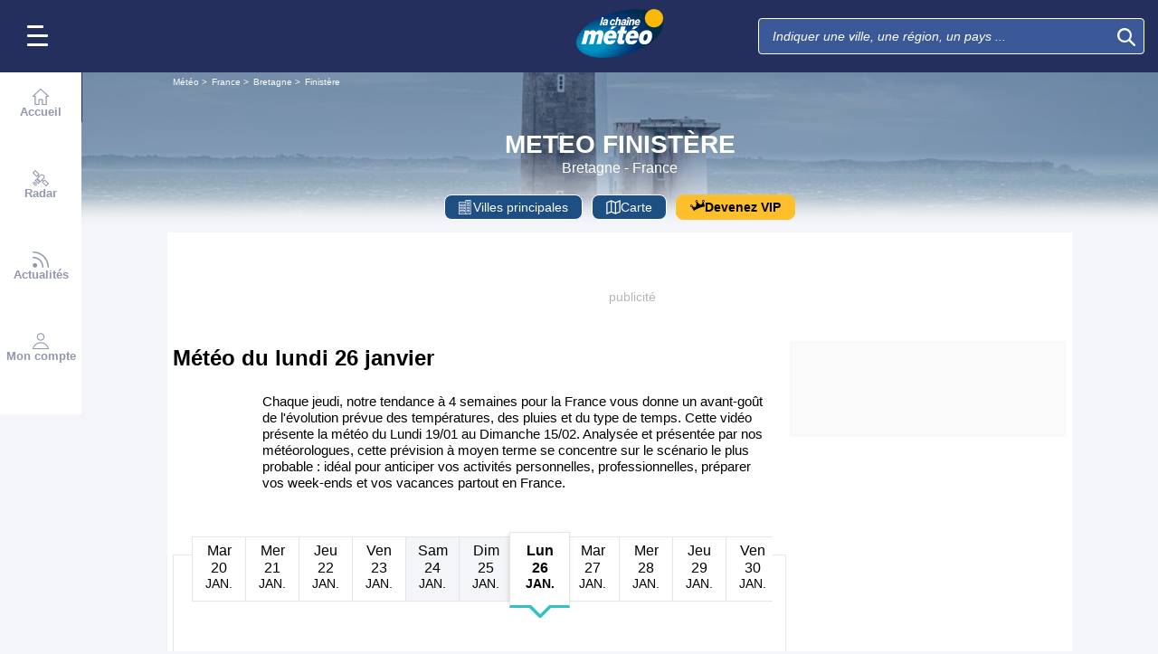

--- FILE ---
content_type: text/html; charset=UTF-8
request_url: https://www.lachainemeteo.com/meteo-france/departement-30/previsions-meteo-finistere-lundi
body_size: 42672
content:
<!DOCTYPE html>
<html lang="fr">
<head>
                
    <meta charset="utf-8"/>
    <meta name="viewport" content="width=device-width, initial-scale=1, maximum-scale=2, interactive-widget=resizes-content"/>


        <link rel="preload" href="https://www.lachainemeteo.com/build/main_redesign.e49767a710359563fabc.css" as="style" fetchpriority="high"/>

    <link rel="preload" href="https://cdn.appconsent.io/loader.js" as="script"/>
    <link rel="preload" href="https://cdn.hubvisor.io/wrapper/01BYK28ENND8X5G8K0AJ2DPK9E/hubvisor-lcm.js" as="script"/>

        <link rel="preconnect" href="https://c.client-context.hubvisor.io"/>

        
        
        <link rel="preconnect" href="https://securepubads.g.doubleclick.net">

        
                        
                

        <link rel="preload" href="https://www.lachainemeteo.com/build/forecast_map_redesign.a7f45ea5b70f18c04aec.css" as="style" />
    <link rel="preload" href="https://www.lachainemeteo.com/plugin/leaflet.1.9.2/leaflet.css" as="style" />


    
    
        <link rel="preload"
              imagesrcset="https://static1.mclcm.net/iod/images/v2/69/citytheque/localite_102_30/1024x285_80_300_000000x10x0.jpg 1024w"
              imagesizes="100vw"
              as="image"
              type="image/jpg"
              media="(min-width: 1000px)"
              fetchpriority="high"
        />

        <link rel="preload"
              imagesrcset="https://static1.mclcm.net/iod/images/v2/69/citytheque/localite_102_30/1000x285_80_300_000000x10x0.jpg 1000w"
              imagesizes="100vw"
              as="image"
              type="image/jpg"
              media="(max-width: 999px) and (min-width: 750px)"
              fetchpriority="high"
        />

        <link rel="preload"
              imagesrcset="https://static1.mclcm.net/iod/images/v2/69/citytheque/localite_102_30/750x177_80_300_000000x10x0.jpg 750w, https://static1.mclcm.net/iod/images/v2/69/citytheque/localite_102_30/1500x354_80_300_000000x10x0.jpg 1500w"
              imagesizes="100vw"
              as="image"
              type="image/jpg"
              media="(max-width: 749px) and (min-width: 420px)"
              fetchpriority="high"
        />

                                                                        <link rel="preload"
              imagesrcset="https://static1.mclcm.net/iod/images/v2/69/citytheque/localite_102_30/420x177_80_300_000000x10x0.jpg 420w"
              imagesizes="100vw"
              as="image"
              type="image/jpg"
              media="(max-width: 419px)"
              fetchpriority="high"
        />

    

    


    <title>Meteo Finistère Lundi 26 Janvier - France (Bretagne) : Prévisions Meteo GRATUITE à 15 jours - La Chaîne Météo</title>
<meta name="description" lang="fr" content="Meteo Finistère Lundi 26 Janvier - France (Bretagne) &amp;#x263c; &amp;#x2600; La Bretagne est une péninsule s&#039;avançant dans l’océan Atlantique. Côtes d&#039;Armor, Finistère, Morbihan et Ille-et-Vilaine sont les quatre"/>
<meta name="robots" content="index, follow"/>
<link rel="canonical" href="https://www.lachainemeteo.com/meteo-france/departement-30/previsions-meteo-finistere-lundi"/>
      <link rel="alternate" href="https://www.lachainemeteo.com/meteo-france/departement-30/previsions-meteo-finistere-lundi" hreflang="fr" />
    <link rel="alternate" href="https://www.lachainemeteo.ca/meteo-france/departement-30/previsions-meteo-finistere-lundi" hreflang="fr-ca" />
    <link rel="alternate" href="https://www.lachainemeteo.be/meteo-france/departement-30/previsions-meteo-finistere-lundi" hreflang="fr-be" />
    <link rel="alternate" href="https://www.lachainemeteo.ch/meteo-france/departement-30/previsions-meteo-finistere-lundi" hreflang="fr-ch" />
    <link rel="alternate" href="https://www.weathercrave.com/weather-forecast-france/subregion-30/weather-forecast-finistere-monday" hreflang="x-default" />
    <link rel="alternate" href="https://www.weathercrave.co.uk/weather-forecast-france/subregion-30/weather-forecast-finistere-monday" hreflang="en-gb" />
    <link rel="alternate" href="https://www.weathercrave.ca/weather-forecast-france/subregion-30/weather-forecast-finistere-monday" hreflang="en-ca" />
    <link rel="alternate" href="https://www.meteoconsult.es/tiempo-francia/departamento-30/previsiones-tiempo-finistere-lunes" hreflang="es" />
    <link rel="alternate" href="https://www.meteoconsult.it/meteo-francia/dipartimento-30/previsioni-meteo-finistere-lunedi" hreflang="it" />




<meta property="og:site_name" content="La Chaîne Météo"/>
<meta property="og:title" content="Meteo Finistère Lundi 26 Janvier - France (Bretagne) : Prévisions Meteo GRATUITE à 15 jours - La Chaîne Météo"/>
<meta property="og:type" content="website"/>
<meta property="og:url" content="https://www.lachainemeteo.com/meteo-france/departement-30/previsions-meteo-finistere-lundi"/>
<meta property="og:description" content="Meteo Finistère Lundi 26 Janvier - France (Bretagne) &#x263c; &#x2600; La Bretagne est une péninsule s'avançant dans l’océan Atlantique. Côtes d'Armor, Finistère, Morbihan et Ille-et-Vilaine sont les quatre"/>
    <meta property="og:image"
          content="https://static1.mclcm.net/iod/images/v2/69/citytheque/localite_102_30/1200x630_80_300_000000x10x0.jpg"/>

<meta name="twitter:card" content="summary"/>
<meta name="twitter:site" content="@lachainemeteo"/>
<meta name="twitter:title" content="Meteo Finistère Lundi 26 Janvier - France (Bretagne) : Prévisions Meteo GRATUITE à 15 jours - La Chaîne Météo"/>
<meta name="twitter:description" content="Meteo Finistère Lundi 26 Janvier - France (Bretagne) &#x263c; &#x2600; La Bretagne est une péninsule s'avançant dans l’océan Atlantique. Côtes d'Armor, Finistère, Morbihan et Ille-et-Vilaine sont les quatre"/>

    <meta name="twitter:image" content="https://static1.mclcm.net/iod/images/v2/69/citytheque/localite_102_30/1200x600_80_300_000000x10x0.jpg"/>

    <meta property="fb:app_id" content="263364420578"/>

<script type="application/ld+json">
    {
        "@context": "http://schema.org",
        "@type": "Organization",
        "name": "La Chaîne Météo",
        "url": "https://www.lachainemeteo.com/meteo-france/previsions-meteo-france-aujourdhui",
        "logo":
        {
            "@context": "http://schema.org",
            "@type": "ImageObject",
            "url": "https://static5.mclcm.net/lcm2018/fr/common/logo.png"
        }
    }

</script>

    <script type="application/ld+json">
        {
            "@context": "http://schema.org",
            "@type": "Place",
            "name": "Finistère"
                    }

    </script>









    <script>
        

        window.lcm = {};
        window.googletag = window.googletag || {cmd: []};

        window.logMeasure = () => {
};
window.logMeasureEnd = () => {
};
window.stopMeasurements = () => {
};


const builtFilesMap = new Map([['menu_core', 'https://www.lachainemeteo.com/build/menu_core.fb9ca6f53ce358e1a2d1.js'],['panel_manager', 'https://www.lachainemeteo.com/build/panel_manager.2e0cbb888fded360441e.js'],['menu_client', 'https://www.lachainemeteo.com/build/menu_client.e6f7f783152e10b0adb8.js'],['menu_small', 'https://www.lachainemeteo.com/build/menu_small.218d0e08a9e17796974e.js'],['popin', 'https://www.lachainemeteo.com/build/popin.72634c394f352a36920b.js'],['popin_store', 'https://www.lachainemeteo.com/build/popin_store.3e33f643d4103bf7e4aa.js'],['slider_store', 'https://www.lachainemeteo.com/build/slider_store.31b5fc2b0f5305ffde3a.js'],['cookies', 'https://www.lachainemeteo.com/build/cookies.3ef71970b4b16e2eb6f2.js'],['share', 'https://www.lachainemeteo.com/build/share.18d4d459d4bcfb086379.js'],['favorite', 'https://www.lachainemeteo.com/build/favorite.6a3c97d4c2aafdde3db3.js'],['user', 'https://www.lachainemeteo.com/build/user.5f7aa7b3735304d1ae9b.js'],['shortcut', 'https://www.lachainemeteo.com/build/shortcut.e2a28c86a30d6743026a.js'],['bookmark', 'https://www.lachainemeteo.com/build/bookmark.18c1bd0445e6c4659a81.js'],['slider', 'https://www.lachainemeteo.com/build/slider.c410a0d69d67397d582f.js'],['historical', 'https://www.lachainemeteo.com/build/historical.0dbe5280551188c16285.js'],['video', 'https://www.lachainemeteo.com/build/video.2d192a55acb42b5daeb6.js'],['alert', 'https://www.lachainemeteo.com/build/alert.395967d9f5ec93b69eb2.js'],['fonts', 'https://www.lachainemeteo.com/build/fonts.ae73283ac0c7667fe16b.js'],['device', 'https://www.lachainemeteo.com/build/device.3af0138b6fbbd68e6a2b.js'],['perf_client', 'https://www.lachainemeteo.com/build/perf_client.9ee097c91f1d974ae928.js'],['autocomplete', 'https://www.lachainemeteo.com/build/autocomplete.75dbc15609bd675ce6d0.js'],['autocomplete_header', 'https://www.lachainemeteo.com/build/autocomplete_header.3ff865a383818d56735c.js'],['autocomplete_section', 'https://www.lachainemeteo.com/build/autocomplete_section.a7cb17f18eaabd4562df.js'],['timetable', 'https://www.lachainemeteo.com/build/timetable.0f0db569653bf55a50f2.js'],['reporter', 'https://www.lachainemeteo.com/build/reporter.aa20337c3d1e2053f534.js'],['video_news', 'https://www.lachainemeteo.com/build/video_news.b56281473f87560846a8.js'],['meteomail', 'https://www.lachainemeteo.com/build/meteomail.7ee4f0213b8bfddc3ec5.js'],['top_poi', 'https://www.lachainemeteo.com/build/top_poi.0926c62f2263b00e6847.js'],['geo_history', 'https://www.lachainemeteo.com/build/geo_history.e8182ab77ad6a0015deb.js'],['top_section', 'https://www.lachainemeteo.com/build/top_section.2ac87af0a963e82c84a1.js'],['top_section_abroad', 'https://www.lachainemeteo.com/build/top_section_abroad.5f581e6111e2bc2e68bf.js'],['top_section_main_place', 'https://www.lachainemeteo.com/build/top_section_main_place.e1157c7cd11de2a570b0.js'],['main_video', 'https://www.lachainemeteo.com/build/main_video.c36c51f8e119e9e380a6.js'],['serie_video', 'https://www.lachainemeteo.com/build/serie_video.2db18b4fa379e622df68.js'],['near_cities_forecast', 'https://www.lachainemeteo.com/build/near_cities_forecast.9ae7e1ff45b4900a2863.js'],['live_core', 'https://www.lachainemeteo.com/build/live_core.5da167fa27827d45c555.js'],['live_5min', 'https://www.lachainemeteo.com/build/live_5min.95838bec756d1afeb032.js'],['live_graph', 'https://www.lachainemeteo.com/build/live_graph.232b659f25296e8de125.js'],['live_nav', 'https://www.lachainemeteo.com/build/live_nav.09dd8a5ad8346c8dddcc.js'],['edito_health', 'https://www.lachainemeteo.com/build/edito_health.c34788a2b19e1c1fa8f5.js'],['edito_beach', 'https://www.lachainemeteo.com/build/edito_beach.2640cf6b0e9b31e01867.js'],['edito_climate', 'https://www.lachainemeteo.com/build/edito_climate.b93fe52bb53cbd60ae8f.js'],['climate_info', 'https://www.lachainemeteo.com/build/climate_info.daa1144d8a9a09baed29.js'],['comparator_info', 'https://www.lachainemeteo.com/build/comparator_info.16f571412525932fe723.js'],['edito_live', 'https://www.lachainemeteo.com/build/edito_live.ee6ab40449af91e5b9bc.js'],['ias', 'https://www.lachainemeteo.com/build/ias.a438a7ea70ec35b40c1b.js'],['gam', 'https://www.lachainemeteo.com/build/gam.d6edf3add739768f5096.js'],['cmp', 'https://www.lachainemeteo.com/build/cmp.8efb28212bb3e362470a.js'],['ppid', 'https://www.lachainemeteo.com/build/ppid.b5948df9f31e32057107.js'],['oneplusx', 'https://www.lachainemeteo.com/build/oneplusx.2cd5bde319a541983478.js'],['mc_lcm_map', 'https://www.lachainemeteo.com/build/mc_lcm_map.a017605a77bbf3fb100d.js'],['user_agent', 'https://www.lachainemeteo.com/build/user_agent.e0f288e54dedc0043f1d.js'],['weather_news', 'https://www.lachainemeteo.com/build/weather_news.0005a5460a026f62c12d.js'],['log_ajax', 'https://www.lachainemeteo.com/build/log_ajax.8ec0ab058c33fcef77b0.js'],['refresh', 'https://www.lachainemeteo.com/build/refresh.2c8fddcd7643e275cc46.js'],['profile_user', 'https://www.lachainemeteo.com/build/profile_user.5e959935197272509847.js'],['favorites_user', 'https://www.lachainemeteo.com/build/favorites_user.a6bf6d1455ff34663bc4.js'],['meteomails_user', 'https://www.lachainemeteo.com/build/meteomails_user.31d6cfe0d16ae931b73c.js'],['pictures_user', 'https://www.lachainemeteo.com/build/pictures_user.eecfe4692482c6d2546d.js'],['subscriptions_user', 'https://www.lachainemeteo.com/build/subscriptions_user.4dd4ae2966201cecb814.js'],['means_payment_user', 'https://www.lachainemeteo.com/build/means_payment_user.b483766fab8156d2fd63.js'],['login_user', 'https://www.lachainemeteo.com/build/login_user.0e2b4965098c096a4b85.js'],['paypal', 'https://www.lachainemeteo.com/build/paypal.636aade3c06812f8eabd.js'],['form_element', 'https://www.lachainemeteo.com/build/form_element.8ba7974840f6ca1e84b1.js'],['check_password', 'https://www.lachainemeteo.com/build/check_password.07935509f85d72a05939.js'],['collapse_list', 'https://www.lachainemeteo.com/build/collapse_list.8106d888b1eade1e686f.js'],['top_beach', 'https://www.lachainemeteo.com/build/top_beach.a67995d53a461a77d7c9.js'],['dataset_filter_items', 'https://www.lachainemeteo.com/build/dataset_filter_items.d146ddcac36a662fe5d2.js'],['description_serie', 'https://www.lachainemeteo.com/build/description_serie.7cd52cdb791e70debf4c.js'],['media_reporter', 'https://www.lachainemeteo.com/build/media_reporter.f8280eb0bbe08ca228db.js'],['popin_vip_teaser', 'https://www.lachainemeteo.com/build/popin_vip_teaser.f468ae69a9d4577a7c55.js'],['utiq', 'https://www.lachainemeteo.com/build/utiq.a5e03dccb82810a0757a.js'],['webcam', 'https://www.lachainemeteo.com/build/webcam.b00e053832f7d5b45506.js'],['table_hover', 'https://www.lachainemeteo.com/build/table_hover.094d6d0777f9099b9bff.js'],['table_scroll', 'https://www.lachainemeteo.com/build/table_scroll.310af745c1e6a1fb851e.js'],['remarkable_phenomena', 'https://www.lachainemeteo.com/build/remarkable_phenomena.cc26cc7e2e319a9dff0e.js'],['legendTrip', 'https://www.lachainemeteo.com/build/legendTrip.a119126e5fb4740db7a5.js'],['vod', 'https://www.lachainemeteo.com/build/vod.772af801a9cee9a47211.js'],['hour_by_hour_day', 'https://www.lachainemeteo.com/build/hour_by_hour_day.d3ff3230067a1d73b6da.js'],['mails_user', 'https://www.lachainemeteo.com/build/mails_user.bd28b2b067b552f3f0c5.js'],['popin_mails_user', 'https://www.lachainemeteo.com/build/popin_mails_user.8e86f9b7133ace150c49.js'],['alertmail', 'https://www.lachainemeteo.com/build/alertmail.7ee4f0213b8bfddc3ec5.js'],['flash', 'https://www.lachainemeteo.com/build/flash.015222fcaa2ce78c822f.js'],['menu_alert', 'https://www.lachainemeteo.com/build/menu_alert.3b46339c9079d1358bf4.js'],['forecast_map', 'https://www.lachainemeteo.com/build/forecast_map.ad950b17b1c3d23ea58f.js'],['forecast_map_timetable', 'https://www.lachainemeteo.com/build/forecast_map_timetable.a1596f9d513424fa38fb.js'],['forecast_map_worker', 'https://www.lachainemeteo.com/build/forecast_map_worker.45c0fe1e39dc1370bf7b.js']]);
class BuiltFilesAccessor {
    #a;

    constructor(e) {
        this.#a = e ?? new Map
    }

    getFileName(e) {
        let s = this.#a.get(e);
        if (!s) throw Error(`Can't find "${e}" in built list.`);
        return s
    }
}const filesAccessor = new BuiltFilesAccessor(builtFilesMap);builtFiles = {getFileName: filesAccessor.getFileName.bind(filesAccessor)};class FetchWrapper {
    #a = window.location.href;
    #b = window.location.origin;

    async fetch(e, t = {}) {
        let s = new URL(e, this.#a), n = s.origin !== this.#b, o = {mode: "cors", ...t},
            r = new Headers(o.headers || {}), a = (o.method || "GET").toUpperCase(), h = s.toString(),
            i = void 0 !== o.json,
            c = r.has("Content-Type") && r.get("Content-Type")?.toLowerCase().startsWith("application/json");
        (i || c) && (r.set("Content-Type", "application/json"), i && (o.body = JSON.stringify(o.json), delete o.json)), n ? i || c ? (o.headers = r, "GET" !== a && console.debug("[lcm.fetch] Cross-origin complex request may trigger CORS preflight:", h)) : o.headers = new Headers(o.headers || {}) : (r.set("X-Requested-With", "XMLHttpRequest"), o.headers = r), o.headers = r;
        let p = await fetch(h, o);
        if (!p.ok) {
            let d = p.statusText ? ` (${p.statusText})` : "";
            throw Error(`Fetch error: ${p.status}${d} for URL ${h}`)
        }
        return p
    }
}const fetchInstance = new FetchWrapper;window.lcm.fetch = fetchInstance.fetch.bind(fetchInstance);class Logger {
    static #a = {success: 1, add: 1, info: 1, user: 1, deprecated: 2, warning: 2, error: 3, errorLog: 4};
    static #b = {
        success: {str: "s", c: "#292929", bgc: "#6BEC7C"},
        add: {str: "a", c: "#292929", bgc: "#6BEC7C"},
        info: {str: "i", c: "#292929", bgc: "#00b0b0"},
        user: {str: "u", c: "#fff", bgc: "#a00"},
        deprecated: {str: "d", c: "#fff", bgc: "#ed7d04"},
        warning: {str: "w", c: "#fff", bgc: "#ed7d04"},
        error: {str: "e", c: "#fff", bgc: "#f00"},
        errorLog: {str: "e", c: "#fff", bgc: "#f00"}
    };
    #c;
    #d = JSON.parse(sessionStorage.getItem("logDebugEnabled")) || !1;
    #e;

    constructor(e, r) {
        this.#c = e, this.#e = r, !1 === this.#d && /log/.test(new URLSearchParams(window.location.search).get("extra")) && (sessionStorage.setItem("logDebugEnabled", 1), this.#d = !0)
    }

    log({module: e, type: r = "info", data: g = []}) {
        let o = Logger.#a[r] || 0;
        if (!this.#d && o < this.#c) return;
        let c = Logger.#b[r], t = new Date,
            l = `${t.getHours()}:${t.getMinutes()}:${t.getSeconds()}.${t.getMilliseconds()}`,
            a = [`%c${l}%c${e}%c${c.str}`, "color: #000; padding: 1px 3px; border-radius: 3px 0 0 3px; background: #cecece;", "color: #fff; padding: 1px 3px; border-radius: 3px 0 0 3px; background: #0000bd;", `color: ${c.c}; padding: 1px 3px; border-radius: 0 3px 3px 0; background: ${c.bgc};`];
        console.log.apply(console, a.concat(g)), o >= this.#c && this.#f({module: e, data: g, type: r})
    }

    #f({module: e, data: r, type: g}) {
        try {
            window.lcm && window.lcm.logAjax && "function" == typeof window.lcm.logAjax.log ? window.lcm.logAjax.log({
                url: window.location.href,
                module: e,
                type: g,
                data: JSON.stringify(r),
                ua: navigator.userAgent,
                logUrl: this.#e
            }) : console.error("LogAjax module not ready.")
        } catch (o) {
            console.error("Problem while logging to ajax:", o)
        }
    }
}const loggerInstance = new Logger(
            4,
            'https://www.lachainemeteo.com/ajax/log'
);
_log = ({module, type = 'info', data = []}) => {
    loggerInstance.log({module, type, data});
};class Evt {
    #a = new Set;
    #b = "lcmc_";
    version = "2.0.0";

    listen(e, t) {
        this.#a.has(e) ? t() : document.addEventListener(this.#b + e, t, {once: !0})
    }

    dispatch(e) {
        "function" == typeof _log && _log({module: "Evt", type: "success", data: e}), this.#a.add(e);
        let t = new Event(this.#b + e);
        document.dispatchEvent(t)
    }
}window.evt = new Evt, document.addEventListener("DOMContentLoaded", () => {
    window.evt.dispatch("DOMContentLoaded")
});class ScriptLoader {
    #a = {};

    loadScript(e) {
        let r;
        try {
            r = builtFiles.getFileName(e)
        } catch (t) {
            console.error("Error fetching built filename:", t, e);
            return
        }
        if (e in this.#a) return;
        this.#a[e] = !0;
        let a = document.createElement("script");
        a.async = !0, a.src = r;
        let d = /\.min$/.test(e) ? `${e.slice(0, -4)}Loaded` : `${e}Loaded`;
        a.onload = () => {
            window.evt.dispatch(d)
        }, a.onerror = () => {
            console.error("Error loading file:", e, r), delete this.#a[e]
        }, document.head.appendChild(a)
    }
}const loaderInstance = new ScriptLoader;window.loadScriptBuild = loaderInstance.loadScript.bind(loaderInstance);const isHoverEnable = () => !window.matchMedia("(any-hover: none)").matches;window.isHoverEnable = () => !window.matchMedia("(any-hover: none)").matches;class Breakpoint {
    #a = [{id: "xxxl", mediaQuery: "(min-width: 2530px)"}, {id: "xxl", mediaQuery: "(min-width: 1440px)"}, {
        id: "xl",
        mediaQuery: "(min-width: 1280px)"
    }, {id: "l", mediaQuery: "(min-width: 1000px)"}, {id: "m", mediaQuery: "(min-width: 768px)"}, {
        id: "s",
        mediaQuery: "(min-width: 576px)"
    }, {id: "xs", mediaQuery: "(min-width: 360px)"}, {id: "xxs", mediaQuery: "(min-width: 320px)"}];
    #b = null;
    #c = 50;
    #d;

    constructor() {
        this.#d = this.#a[this.#a.length - 1].id
    }

    #e() {
        !this.#b && (this.#b = setTimeout(() => {
            this.#f(), this.#b = null
        }, this.#c))
    }

    #f(e = !1) {
        let i = this.#d;
        for (let t of this.#a) if (window.matchMedia(t.mediaQuery).matches) {
            i = t.id;
            break
        }
        let r = this.#d;
        this.#d = i, !1 === e && r !== this.#d && (document.dispatchEvent(new CustomEvent("breakpointChange", {
            detail: {
                size: this.#d,
                previous: r
            }
        })), document.dispatchEvent(new CustomEvent(`breakpoint${i.toUpperCase()}`, {detail: {size: this.#d}})))
    }

    load() {
        let e = e => {
            e.preventDefault(), this.#e()
        };
        window.addEventListener("resize", e, !1), window.addEventListener("orientationchange", e, !1), this.#f(!0), evt.dispatch("breakpoint")
    }

    getCurrent() {
        return this.#d
    }
}(() => {
    let e = new Breakpoint;
    window.lcm.breakpoint = e, e.load()
})();class Lazyload {
    #a = null;

    #b(target) {
        let functionPath = target.dataset.onload;
        if (functionPath) try {
            let func = window[functionPath] || eval(`window.${functionPath}`);
            "function" == typeof func ? func.call(target) : console.error(`Lazyload: Function not found or non-callable: ${functionPath}`, target)
        } catch (e) {
            console.error(`Lazyload: Error executing ${functionPath}`, e, target)
        }
    }

    #c = (a, t) => {
        a.forEach(a => {
            if (!a.isIntersecting) return;
            let e = a.target;
            e.dataset.srcset && (e.srcset = e.dataset.srcset), e.dataset.src && (e.src = e.dataset.src), e.dataset.poster && (e.poster = e.dataset.poster), e.dataset.onload && (e.dataset.evt ? evt.listen(e.dataset.evt, () => {
                this.#b(e)
            }) : this.#b(e)), e.classList.remove("lazyload"), _log({
                module: "lazyload",
                data: e
            }), e.classList.add("lazyloaded"), t.unobserve(e)
        })
    };

    constructor() {
        evt.listen("DOMContentLoaded", () => {
            this.checkLazyload()
        }), evt.dispatch("lazyload")
    }

    addLazyload(a) {
        let t = {
            threshold: a.dataset.threshold ? parseFloat(a.dataset.threshold) : 0,
            rootMargin: a.dataset.margin || "0px"
        };
        a.dataset.root && (t.root = document.getElementById(a.dataset.root) || null);
        let e = new IntersectionObserver(this.#c, t);
        e.observe(a)
    }

    checkLazyload() {
        document.querySelectorAll(".lazyload").forEach(a => {
            this.addLazyload(a)
        })
    }
}window.lcm.lazyload = new Lazyload;class Device {
    static #a = "mobile";
    static #b = "tablet";
    static #c = "desktop";
    #d = "";

    constructor() {
        this.load(), "" === this.#d && this.#e(), _log({
            module: "Device",
            type: "info",
            data: {deviceType: this.getDeviceType()}
        })
    }

    load() {
        evt.listen("breakpoint", () => {
            this.#e(), _log({
                module: "Device",
                type: "info",
                data: {deviceType: this.getDeviceType()}
            }), evt.dispatch("deviceType")
        })
    }

    getDeviceType() {
        return this.#d
    }

    isMobile() {
        return this.#d === Device.#a
    }

    isTablet() {
        return this.#d === Device.#b
    }

    isDesktop() {
        return this.#d === Device.#c
    }

    #e() {
        let e = window.lcm.breakpoint.getCurrent(), i;
        i = ["xxs", "xs", "s"].includes(e) ? Device.#a : "m" !== e || window.isHoverEnable() ? Device.#c : Device.#b, this.#d = i
    }
}window.lcm.device = new Device;class NodeSize {
    #a = new Map;
    #b = new Map;

    listen(e) {
        if (!e) return console.error("nodeSize : can't find node"), Promise.reject(Error("Node not found"));
        if (this.#a.has(e)) return this.#a.get(e);
        let t = new Promise(t => {
            let s = new ResizeObserver(i => {
                let n = i[0].contentRect, r = {width: n.width, height: n.height};
                s.unobserve(e), this.#b.delete(e), t(r)
            });
            this.#b.set(e, s), s.observe(e)
        });
        return this.#a.set(e, t), t
    }
}window.nodeSize = new NodeSize;document.addEventListener("DOMContentLoaded", () => {
    loadScriptBuild('log_ajax');
});(() => {
        class CmpShort {

        constructor() {
            this._uuid = null;
        }

        _setCookieSession(name, value) {
            _log({module: 'CMP', data: ['set cookie', name, value]});
            const domain = '.lachainemeteo.com';
            const path = '/';
            let data = value;
            const date = new Date();
            date.setTime(date.getTime() + (364 * 86400000));
            document.cookie = name + '=' + data
                + '; domain=' + domain
                + '; expires=' + date.toUTCString()
                + '; path=' + path;
        }

        _getCookieSession(name) {
            _log({module: 'CMP', data: `get cookie : ${name}`});
            const oRegex = new RegExp('[; ]?' + name + '=([^;]*)');
            return ((' ' + document.cookie).match(oRegex)) ? RegExp["$1"] : null;
        }

        getUuid() {
            return this._uuid;
        }

        _setCmpUuid() {
            let cmp_uuid = this._getCookieSession('cmp_v2_uuid');
            _log({module: 'CMP', data: `cmp_uuid : ${cmp_uuid}`});
            if (cmp_uuid === null) {
                cmp_uuid = `cmp${((new Date()).getTime() + Math.random())}`;
                _log({module: 'CMP', data: `cmp_uuid : ${cmp_uuid}`});
                this._setCookieSession('cmp_v2_uuid', cmp_uuid);
            }

            this._uuid = cmp_uuid;
        }

                load() {
            this._setCmpUuid();
        }
    }

    window.lcm.cmpShort = new CmpShort();
    window.lcm.cmpShort.load();

    window.loadCmpScripts = () => {
                window.configSFBXAppConsent = {
            appKey: 'e2486122\u002Dc57c\u002D4f0f\u002Daee5\u002Dfbdf7f3b2704',
            forceGDPRApplies: true,
            uuid: window.lcm.cmpShort.getUuid(),
            callbacks: {
                init: (error, state) => {
                    _log({module: "CMP", data: [state, error]})
                },
                show: (error) => {
                    if (error !== null) {
                        _log({module: "CMP", data: ["show", error], type: 'warning'})
                    }
                },
                listener: (tcData, success) => {
                    if (tcData !== null) {
                        _log({module: "CMP", data: [tcData.eventStatus]})
                    }

                    evt.listen('cmpLoaded', () => {
                        window.lcm.cmp.check(tcData, success)
                    });
                }
            }
        };
                logMeasure('cmp', 'file');
        const sCMP = document.createElement('script');
        sCMP.src = 'https://cdn.appconsent.io/loader.js';
        sCMP.async = true;
        document.head.appendChild(sCMP);
        sCMP.onload = () => {
            logMeasureEnd('cmp', 'file');
            _log({module: 'CMP', type: 'success', data: 'cmp.js tier loaded'});
            evt.dispatch('cmpScriptTierLoaded');
        };

                            loadScriptBuild('cmp');
        
    };

            loadCmpScripts();
        
evt.listen('cmpLoaded', () => {
    window.lcm.cmp.setConfig({
        appKey: 'e2486122\u002Dc57c\u002D4f0f\u002Daee5\u002Dfbdf7f3b2704',
        domain: '.lachainemeteo.com',
        isPrem: false,
        isConnected:         false  ,
        customPopinCss: 'https://www.lachainemeteo.com/build/popin_redesign.8c31510475db1202fb9f.css',
        subscribeUrl: 'https://www.lachainemeteo.com/videos-meteo/streaming',
        loginUrl: 'https://www.lachainemeteo.com/sign-in',
        textes: {
            subscription: {
                title: `Naviguer\u0020sur\u0020le\u0020site\u0020La\u0020Cha\u00EEne\u0020M\u00E9t\u00E9o`,
                message: `Vous avez choisi de refuser les cookies, notamment ceux concernant la publicité personnalisée.
                            <br /><br />
                            La publicité permet de proposer gratuitement des prévisions élaborées par une équipe de météorologues professionnels, des bulletins vidéos et autres contenus exclusifs.
                            <br /><br />
                            Nous vous proposons donc d'accéder au site gratuitement en acceptant les cookies, ou de vous abonner à nos services, à vous de voir ;-)
                `,
                buttons: [
                    'Je\u0020m\u0027abonne',
                    'Je\u0020change\u0020d\u0027avis\u0020et\u0020j\u0027accepte\u0020les\u0020cookies',
                    'D\u00E9j\u00E0\u0020abonn\u00E9\u0020\u003F\u0020Je\u0020me\u0020connecte',
                ]
            }
        }
    });
    window.lcm.cmp.load();
});    
})();(() => {
    class GamPlacement {
        getInstance() {
            return new GamPlacement();
        }

        constructor() {
            this.invCode = null;
            this.slotName = null;
            this.tag = null;
            this.sizes = null;
            this.isAtf = null;
            this.refreshActive = null;
            this.refreshDelay = null;
            this.refreshCurrent = null;
            this.refreshVisible = null;
            this.target = null;
            this.slot = null;
            this.targeting = null;
        }
    }

    window.lcm.newGamPlacement = new GamPlacement();

    window.lcm.gamConfig = {
        targeting: [],
        gamSlots: {
            desktop: [],
            tablet: [],
            mobile: []
        },
        readyDiv: [],
        closeAd: {}
    };

    window.lcm.ads = {};

    class Slot {
        constructor() {
            this._idGam = null;
            this._idDom = null;
            this._bp = null;
            this._invCode = null;
        }

        setIdGam(v) {
            this._idGam = v;
        }

        setIdDom(v) {
            this._idDom = v;
        }

        setBp(v) {
            this._bp = v;
        }

        setInvCode(v) {
            this._invCode = v;
        }
    }

    class SlotCollection {
        constructor() {
            this.currentBreakpoint = null;
            this.allowedCollection = {};
            this.currentCollection = {};
        }

        setConfig(gamConfig) {
            gamConfig.readyDiv.forEach(div => {
                div.display_bp.forEach(bp => {
                    if (!this.allowedCollection[bp]) {
                        this.allowedCollection[bp] = {};
                    }
                    if (!this.allowedCollection[bp][div.tag]) {
                        this.allowedCollection[bp][div.tag] = [];
                    }
                    let obj = new Slot();
                    obj.setIdGam(div.tag);
                    obj.setIdDom(div.target);
                    obj.setBp(bp);


                    let device = this._getDeviceByBreakpoint(bp);

                    let gamPlacement = null;
                    for (let k = 0; k < gamConfig.gamSlots[device].length; k++) {
                        if (gamConfig.gamSlots[device][k].slotName === div.tag) {
                            gamPlacement = gamConfig.gamSlots[device][k];
                            break;
                        }
                    }
                    if (gamPlacement !== null) {
                        obj.setInvCode(gamPlacement.invCode);
                    }
                    this.allowedCollection[bp][div.tag].push(obj);

                });

            });
            return this;
        }

        run(breakpoint) {

            this.currentBreakpoint = breakpoint;
            this.currentCollection = this.allowedCollection[this.currentBreakpoint];

            _log({module: 'SlotCollection', data: [`run`, {'allowedCollection': this.allowedCollection}]});

            return this;
        }

        getSlotsByGamId() {
            return this.currentCollection;
        }

        _getDeviceByBreakpoint(bp) {
            let device = 'desktop';
            if (['xxs', 'xs', 's'].indexOf(bp) !== -1) {
                device = 'mobile';
            } else if (['m'].indexOf(bp) !== -1) {
                device = 'tablet';
            }
            return device;
        }

        addSlotVideo(videoConfig, targetId) {
            ['l', 'm', 's', 'xl', 'xs', 'xxs', 'xxl', 'xxxl'].forEach(bp => {
                if (!this.allowedCollection[bp]) {
                    this.allowedCollection[bp] = {};
                }
                let device = this._getDeviceByBreakpoint(bp);

                if (!this.allowedCollection[bp][videoConfig[device].idGam]) {
                    this.allowedCollection[bp][videoConfig[device].idGam] = [];
                }

                let obj = new Slot();
                obj.setBp(bp);
                obj.setInvCode(videoConfig[device]['invCode']);
                obj.setIdGam(videoConfig[device].idGam);
                obj.setIdDom(targetId);

                this.allowedCollection[bp][videoConfig[device].idGam].push(obj);
            });


        }
    }

    window.lcm.ads.slotCollection = new SlotCollection();

    class Keywords {
        constructor() {
            this._currentDevice;
            this._globals = [];
            this._globalsPrebid = [];
            this._globals1PlusX = [];
            this._slots = {};//by device
            this._videos = {};

            this.setDevice(this._getBreakpointDevice(window.lcm.breakpoint.getCurrent()));
        }

        setDevice(name) {
            _log({module: 'Keyword', data: ['set device', name]});
            this._currentDevice = name;
        }

        setGlobals(arr) {
            _log({module: 'Keyword', data: ['set globals', arr]});
            this._globals = this._globals.concat(arr);
        }

        setGlobalsPrebid(obj) {
            _log({module: 'Keyword', data: ['set globals prebid', obj]});
            for (let k in obj) {
                this._globalsPrebid.push({key: k, value: obj[k]});
            }
        }

        setGlobals1PlusX(obj) {
            _log({module: 'Keyword', data: ['set globals 1PlusX', obj]});
            for (let k in obj) {
                this._globals1PlusX.push({key: k, value: obj[k]});
            }
        }
        _initSlot(slotName) {
            if (!this._slots[this._currentDevice]) {
                this._slots[this._currentDevice] = {};
            }
            if (!this._slots[this._currentDevice][slotName]) {
                this._slots[this._currentDevice][slotName] = [];
            }
        }

        delSlot(slotName) {
            this._initSlot(slotName);
            this._slots[this._currentDevice][slotName] = [];
        }

        setSlot(slotName, obj) {
            _log({module: 'Keyword', data: ['set slot', slotName, obj]});
            this._initSlot(slotName);
            for (let k in obj) {
                this._slots[this._currentDevice][slotName].push({key: k, value: obj[k]});
            }
        }

        getGlobals() {//call depuis gam
            return this._globals;
        }

        getGlobalsPrebid() {//call depuis ias
            return this._globalsPrebid;
        }

        // TODO use for HBV only 1plusX et ctx1plusx
        getGlobals1PlusX() {
            return this._globals1PlusX;
        }
        getBySlotName(slotName) {
            _log({module: 'Keyword', data: ['get by slot name', slotName]});
            try {
                const test = this._slots[this._currentDevice][slotName];
                if (test === undefined) {
                    throw 'slotName not found';
                }
                return test;
            } catch (e) {
                return [];
            }
        }

        getKwValue(slotName, keyName) {
            const kwList = this.getBySlotName(slotName);
            let kwValue = '';
            if (kwList) {
                const kwObj = kwList.filter(x => x.key === keyName);
                if (kwObj.length) {
                    kwValue = kwObj[0].value;
                }
            }
            return kwValue;
        }

        setVideoKw(videoName, str) {
            this._videos[videoName] = str;
        }

        getVideoKw(videoName) {
            _log({module: 'Keyword', data: ['get video KW', videoName]});
            try {
                const test = this._videos[videoName];
                if (test === undefined) {
                    throw 'videoName not found';
                }
                return test;
            } catch (e) {
                return '';
            }
        }

        _getBreakpointDevice(breakpoint) {
            let device = null;
            if (['xxs', 'xs', 's'].indexOf(breakpoint) !== -1) {
                device = 'mobile';
            } else if (['m'].indexOf(breakpoint) !== -1) {
                device = 'tablet';
            } else if (['l', 'xl', 'xxl', 'xxxl'].indexOf(breakpoint) !== -1) {
                device = 'desktop';
            }
            return device;
        }

    }

    window.lcm.ads.keywords = new Keywords();

    window.Hubvisor = window.Hubvisor || {cmd: []};


})();
// UTIQ


// Force Host

window.dataLayer = window.dataLayer || [];
window.Utiq = window.Utiq || {};
window.Utiq.config = {
    listeners: {
        onEligibilityChecked: ({ isEligible }) => {
            if (isEligible) {
                _log({module: 'Utiq', data: 'User is eligible', type: 'info'});
                addUtiqLinkRedesign();
            } else {
                _log({module: 'Utiq', data: 'User is not eligible', type: 'info'});
            }
        },
        onConsentManagerStatusChanged: ({ status }) => {
            handleConsentStatusChange(status);
        },
        onIdsAvailable: ({ mtid }) => {
            _log({module: 'Utiq', data: 'Ids are available', type: 'info'});
            window.lcm.cmp.setUtiqMartechPass(mtid);
            _log({module: 'Utiq', data: 'lefigaro syncIds utiq', type: 'info'});
            ope("lefigaro", "syncIds", [`utiq:${mtid}`]);
        }
    }
};

evt.listen('cmpAccepted', () => {
    loadScriptBuild('utiq');
});

evt.listen('utiqLoaded', () => {
    if ( window.lcm.cmp !== 'undefined') {
        if (window.lcm.cmp.getAllConsents()) {
            window.lcm.utiq.updateVisits();
            if (window.lcm.utiq.getNbVisits() > 1) {
                (() => {
                    const s = document.createElement("script");
                    s.type = 'text/javascript';
                    s.src = "https://utiq.lachainemeteo.com/utiqLoader.js";
                    s.onload = () => {
                        _log({
                            module: 'Utiq',
                            data: {msg: "Utiq Script added", cmpAllConsents: window.lcm.cmp.getAllConsents(), nbVisits: window.lcm.utiq.getNbVisits()}
                        });
                        evt.dispatch('utiq_tier_loaded');
                    };
                    s.onerror = () => {
                        console.error("Failed to load Utiq script.");
                    };

                    document.head.appendChild(s);
                })();
            }
        } else {
            _log({
                module: 'Utiq',
                data: {
                    msg: "Utiq can't be launch before accepted CMP",
                    cmpAllConsents: window.lcm.cmp.getAllConsents(),
                    nbVisits: window.lcm.utiq.getNbVisits()
                }
            });
        }
    }
});

const addUtiqLinkRedesign = () => {
    let utiqLink = document.getElementById('leadUtiqLink');
    if (!utiqLink) {
        let linksElt = document.querySelector("#footer .sitemap");
        if (linksElt) {
            let utiqItem = document.createElement("li");
            let utiqLink = document.createElement("a");

            utiqLink.id = 'leadUtiqLink';
            utiqLink.classList.add('link');
            utiqLink.href = "https\u003A\/\/www.lachainemeteo.com\/services\u002Dmeteo\/info\/utiq";
            utiqLink.text = "G\u00E9rer\u0020Utiq";

            utiqItem.classList.add('item');
            utiqItem.insertAdjacentElement('beforeend', utiqLink);
            linksElt.insertAdjacentElement("beforeend", utiqItem);
        }
    }
};

const handleConsentStatusChange = (status) => {
    _log({module: 'Utiq', data: {consent: status}, type: 'info'});
    window.dataLayer = window.dataLayer || [];
    window.dataLayer.push({
        event: 'ga_event',
        'ga_event.category': 'utiq',
        'ga_event.action': 'consentStatusChanged',
        'ga_event.label': status
    });
};

evt.listen('DOMContentLoaded', () => {
    if (document.cookie.indexOf("utiq_consent_status") > 0) {
        addUtiqLinkRedesign();
    }
});

loadScriptBuild('oneplusx');
evt.listen('oneplusxLoaded', () => {

    evt.listen('cmpScriptTierLoaded', () => {
        logMeasure('onePlusX', 'display');
        window.lcm.onePlusX.load();
    });
});

(() => {
    class Hubvisor {

        constructor() {
            this._hubvisor_firstLoad = true;
            this._hubvisor_request_timeout = 6E3;
            this._hubvisor_display_timeout = null;
            this._hubvisor_video_timeout = null;
            this._video_enable = false;
            this.chronos = {
                logDisplaySent:true,
                logVideoSent:true,
                display:{
                    start:performance.now(),
                    end:performance.now()
                },
                video:{
                    start:performance.now(),
                    end:performance.now()
                },
                script:{
                    start:performance.now(),
                    end:performance.now()
                }
            };
                                                                                }


        load() {
            logMeasure('hubvisor-display-all', 'display');
            if (this._video_enable) {
                logMeasure('hubvisor-instream-all', 'display');
            }

            this._loadScript();
            this._loadEvents();
        }

        _loadEvents() {
            _log({module: 'Hubvisor', type: 'success', data: 'hubvisor _loadEvents'});
            evt.listen('onePlusX_keywords', () => {
                window.Hubvisor.cmd.push(() => {
                    _log({module: 'Hubvisor', type: 'success', data: 'hubvisor CMD queue is ok'});
                    window['Hubvisor']('ready', null, () => {
                        _log({module: 'Hubvisor', type: 'success', data: 'hubvisor ready'});
                        this._setInvcodeForHubvisor();

                        logMeasure('hubvisor-tcf', 'display');


                        window.__tcfapi('addEventListener', 2, (tcData, success) => {
                            _log({module: 'Hubvisor', type: 'success', data: ['hubvisor tcf', tcData]});

                            if (tcData.eventStatus === 'tcloaded' || tcData.eventStatus === 'useractioncomplete') {
                                logMeasureEnd('hubvisor-tcf', 'display');
                                logMeasure('hubvisor-cmp-display', 'display');
                                if (this._video_enable) {
                                    logMeasure('hubvisor-cmp-instream', 'display');
                                }


                                this._hbvDisplayTimeout();

                                if (this._video_enable) {
                                    this._hbvVideoTimeout();
                                }

                            }
                        });

                        this._callDisplayForHubvisor();

                        if (this._video_enable) {
                            // TODO check etranger
                            this._callVideoForHubvisor();
                        }
                    });
                });
            });
        }

        _hbvDisplayTimeout() {
            this._hubvisor_display_timeout = setTimeout(() => {
                if(!this.chronos.logDisplaySent) {
                    this.chronos.logDisplaySent = true;
                    this.chronos.display.end = performance.now();
                    evt.listen('log_ajaxLoaded', () => {
                        window.lcm.logAjax.log({
                            url: window.location.href,
                            module: 'hubvisor',
                            infos: {
                                type: 'display',
                                state: 'timeout',
                                timings: {
                                    script: Math.round(this.chronos.script.end - this.chronos.script.start),
                                    display: Math.round(this.chronos.display.end - this.chronos.display.start)
                                }
                            },
                            ua: navigator.userAgent
                        });
                    });
                }
                _log({module: 'Hubvisor', type: 'warning', data: 'hubvisor request display timeout'});

                evt.listen('gamLoaded', () => {
                    window.lcm.gam.validatePrebid('hubvisor');
                });

                logMeasureEnd('hubvisor-display', 'timeout');
            }, this._hubvisor_request_timeout);
        }

        _hbvVideoTimeout() {
            this._hubvisor_video_timeout = setTimeout(() => {
                if(!this.chronos.logVideoSent) {
                    this.chronos.logVideoSent = true;
                    this.chronos.video.end = performance.now();
                    evt.listen('log_ajaxLoaded', () => {
                        window.lcm.logAjax.log({
                            url: window.location.href,
                            module: 'hubvisor',
                            infos: {
                                type: 'instream',
                                state: 'timeout',
                                timings: {
                                    script: Math.round(this.chronos.script.end - this.chronos.script.start),
                                    video: Math.round(this.chronos.video.end - this.chronos.video.start)
                                }
                            },
                            ua: navigator.userAgent
                        });
                    });
                }
                _log({module: 'Hubvisor', type: 'warning', data: 'hubvisor request video timeout'});
                evt.dispatch('hubvisor_stopWaitForBids');
                logMeasureEnd('hubvisor-instream', 'timeout');
            }, this._hubvisor_request_timeout);
        }

        _loadScript() {
            this.chronos.script.start = performance.now();
            _log({module: 'Hubvisor', type: 'success', data: 'hubvisor.js start loaded'});
            logMeasure('hubvisor', 'file');
            const script = document.createElement('script');
            script.src = 'https://cdn.hubvisor.io/wrapper/01BYK28ENND8X5G8K0AJ2DPK9E/hubvisor-lcm.js';
            script.async = true;
            document.head.appendChild(script);
            script.onload = () => {
                this.chronos.script.end = performance.now();
                logMeasureEnd('hubvisor', 'file');
                _log({module: 'Hubvisor', type: 'success', data: 'hubvisor.js tier loaded'});
            };
        }

        _getTargetingForHubvisor() {
                        let globalFormated = {};
            let globalList = window.lcm.ads.keywords.getGlobals();
            globalList.forEach((item) => {
                globalFormated[item.key] = item.value;
            });

            let global1PlusXList = window.lcm.ads.keywords.getGlobals1PlusX();
            global1PlusXList.forEach((item) => {
                globalFormated[item.key] = item.value;
            });
            _log({
                module: 'Hubvisor',
                type: 'success',
                data: {msg: 'hubvisor targeting (keywords)', 'kw': globalFormated}
            });

            return globalFormated;
        }

        _setInvcodeForHubvisor() {
            const invCodes = [];

            let targeting = this._getTargetingForHubvisor();

            let slotsByGamId = window.lcm.ads.slotCollection.getSlotsByGamId();
            for (let gamId in slotsByGamId) {
                slotsByGamId[gamId].forEach((slot) => {
                    
                    // HBV object {invcode:string,targeting:{}}
                    invCodes.push({invcode: slot._invCode, targeting: targeting});
                                    });
            }

            this._setInvcodeForHubvisorGeneric(invCodes);
        }

        _setInCodesForRefresh(invCode) {
            const invCodes = [];
            let targeting = this._getTargetingForHubvisor();

            // HBV object {invcode:string,targeting:{}}
            invCodes.push({invcode: invCode, targeting: targeting});

            this._setInvcodeForHubvisorGeneric(invCodes);
        }

        _setInvcodeForHubvisorGeneric(invCodes) {
            _log({module: 'Hubvisor', data: [`_setInvcodeForHubvisorGeneric`, {'invCode': invCodes}]});
            window.Hubvisor.cmd.push(() => {
                window.Hubvisor('extra:set-invcodes', invCodes);
            });
        }


        _callDisplayForHubvisor() {
            this.chronos.display.start = performance.now();
            logMeasure('hubvisor-evt-display', 'display');
            logMeasure('hubvisor-display', 'timeout');
            _log({module: 'Hubvisor', data: ['Hubvisor call display ...']});


            // event execute bids
            window.Hubvisor('register-bids-handler', placements => {
                clearTimeout(this._hubvisor_display_timeout);
                this._hubvisor_display_timeout = null;
                if(!this.chronos.logDisplaySent) {
                    this.chronos.logDisplaySent = true;
                    this.chronos.display.end = performance.now();
                    evt.listen('log_ajaxLoaded', () => {
                        window.lcm.logAjax.log({
                            url: window.location.href,
                            module: 'hubvisor',
                            infos: {
                                type: 'display',
                                state: 'complete',
                                timings: {
                                    script: Math.round(this.chronos.script.end - this.chronos.script.start),
                                    display: Math.round(this.chronos.display.end - this.chronos.display.start)
                                }
                            },
                            ua: navigator.userAgent
                        });
                    });
                }

                _log({module: 'Hubvisor', data: ['Hubvisor display result', placements]});

                placements.forEach(({placementId, targetings}) => {
                    if (Object.entries(targetings).length) {
                        window.lcm.ads.keywords.delSlot(placementId);
                        window.lcm.ads.keywords.setSlot(placementId, targetings);

                        if (this._hubvisor_firstLoad === false) {
                            evt.listen('gamLoaded', () => {
                                window.lcm.gam.refreshTagBySlotName(placementId);
                            });
                        }

                    }
                });
                logMeasureEnd('hubvisor-cmp-display', 'display');
                logMeasureEnd('hubvisor-evt-display', 'display');
                logMeasureEnd('hubvisor-display-all', 'display');

                if (this._hubvisor_firstLoad === true) {
                    evt.listen('gamLoaded', () => {
                        window.lcm.gam.validatePrebid('hubvisor');
                    });
                }
                this._hubvisor_firstLoad = false;

            });


        }

        _callVideoForHubvisor() {
            this.chronos.video.start = performance.now();
            logMeasure('hubvisor-instream', 'timeout');
            logMeasure('hubvisor-evt-instream', 'display');
            _log({module: 'Hubvisor', data: ['Hubvisor call video ...']});


            window.Hubvisor('instream:on-bids-ready', bids => {
                clearTimeout(this._hubvisor_video_timeout);
                this._hubvisor_video_timeout = null;

                if(!this.chronos.logVideoSent) {
                    this.chronos.logVideoSent = true;
                    this.chronos.video.end = performance.now();
                    evt.listen('log_ajaxLoaded', () => {
                        window.lcm.logAjax.log({
                            url: window.location.href,
                            module: 'hubvisor',
                            infos: {
                                type: 'instream',
                                state: 'complete',
                                timings: {
                                    script: Math.round(this.chronos.script.end - this.chronos.script.start),
                                    video: Math.round(this.chronos.video.end - this.chronos.video.start)
                                }
                            },
                            ua: navigator.userAgent
                        });
                    });
                }
                _log({module: 'Hubvisor', data: ['Hubvisor instream result', bids]});

                bids.players.forEach(player => {
                    window.lcm.ads.keywords.setVideoKw(player.playerId, player.queryFragment.trim());
                });

                evt.listen('cmpAccepted', () => {
                    evt.dispatch('hubvisor_stopWaitForBids');
                });

                logMeasureEnd('hubvisor-cmp-instream', 'display');
                logMeasureEnd('hubvisor-evt-instream', 'display');
                logMeasureEnd('hubvisor-instream-all', 'display');
            });


        }

        hubvisorRefreshTag(slot) {
            // slot de gam (nouveau invCode)
            this._setInCodesForRefresh(slot.invCode);

            // execute event hubvisor  "register-bids-handler"
                        window.Hubvisor('refresh', [slot.slotName]);
        }


        enableVideo() {
            this._video_enable = true;
        }
    }

    window.lcm.ads.hubvisor = new Hubvisor();
})();

            evt.listen('cmpAllConsentsAccepted', () => {
        ((s, t, a, y, twenty, two) => {
            s.Stay22 = s.Stay22 || {};
    // Just fill out your configs here
            s.Stay22.params = {
                aid: "meteoconsult",
                excludes: ["vrbo", "booking", "expedia", "tripadvisor", "hotelscombined", "hotelscom"],
                deepStruct: []
            };

            // Leave this part as-is;
            twenty = t.createElement(a);
            two = t.head;
            twenty.async = 1;
            twenty.src = y;
            two.appendChild(twenty);
        })(window, document, "script", "https://scripts.stay22.com/letmeallez.js");
    });

        window.wls = {
    options: {
        list: {id: "lachainemeteo"},
        stats: {trackingId: "UA-75588349-1"}
    }
};
evt.listen('cmp', () => {
    s = document.createElement('script');
    s.src = 'https://static-lists.linternaute.com/wls/wls.js';
    document.head.appendChild(s);
    s.onload = () => {
        window.googletag.cmd.push(() => {
            if (typeof wls !== 'undefined' && typeof wls.getData !== 'undefined') {
                wls.getData(
                    'isWhitelisted',
                    null,
                    function (result) {
                        var desadblock = result ? '1' : '0';
                        googletag.pubads().setTargeting('ccm_whitelist', desadblock);
                                            }
                );
            }
        });
    };
});
    </script>


    <link rel="preload" href="//static5.mclcm.net/lcm2018/fonts/nunito_sans_v8/regular.woff2" as="font"
          type="font/woff2" crossorigin
          onload="evt.listen('scriptFonts', () => { window.lcm.fonts.subsetFontLoaded(); });"
          fetchpriority="high"
    >

                                                                    <script>
        loadScriptBuild('fonts');
        evt.listen('fontsLoaded', () => {
            window.lcm.fonts.setDomain('static5.mclcm.net/lcm2018/fonts');
            window.lcm.fonts.load();
        });
    </script>


                    <script>
    var dataLayer = [{
        'site':`La chaîne météo (lachainemeteo.com)`,
        'environnement':`production`,        
        'support':'',        
        'websiteVersion':'',
        'level1':`previsions`,
        'level2':`departements`,
        'level3':`finistère_null_fra`,
        'idType':`102`,
        'idPays':`63`,
        'namePays':`France`,
        'idRegion':`190`,
        'nameRegion':`Bretagne`,
        'idDpt':`30`,
        'nameDpt':`Finistère`,
        'idEntite':`30`,
        'echeance':`J6`,        
        'source':(function () { try { let val = ((window.location.hash).substring(1)); return val.substring(0, 149); } catch (e) { return ''; } })(),
        'siteLanguage':`fr_FR`,
        'pageCategory':``,        
        'userAgent':(function () { try { let val = (navigator.userAgent); return val.substring(0, 149); } catch (e) { return ''; } })(),
        'userStatus':`non abonné`,
        'adblocks':``,
        'sessionType':``,
        'idArticle':``,
        'subscriptionContentType':`gratuit`,
        'estCANAL':`non`
    }];

    
    
    evt.listen('deviceType', function () {
        try {
            let val = (window.lcm.device.getDeviceType());
            dataLayer.push({'support': val.substring(0, 149)});
        } catch (e) {
            console.log('DataLayer Error ['+e.message+']');
        }
    });
    evt.listen('deviceType', function () {
        try {
            let val = (window.lcm.device.getDeviceType());
            dataLayer.push({'websiteVersion': val.substring(0, 149)});
        } catch (e) {
            console.log('DataLayer Error ['+e.message+']');
        }
    });    _log({module:'DataLayer', type:'info', data:{
        'DataLayer': dataLayer
    }})
    function loadGTM() {
        (function (w, d, s, l, i) {
            w[l] = w[l] || [];
            w[l].push({'gtm.start': new Date().getTime(), event: 'gtm.js'});
            var f = d.getElementsByTagName(s)[0], j = d.createElement(s), dl = l != 'dataLayer' ? '&l=' + l : '';
            j.async = true;
            j.src = 'https://www.googletagmanager.com/gtm.js?id=' + i + dl;
            f.parentNode.insertBefore(j, f);
        })(window, document, 'script', 'dataLayer', 'GTM-TGN88WM');
    }
</script>
    <script>
        // evt.listen('cmpAccepted',()=>{
            loadGTM();
        // });
    </script>

    <script>
    (function(x,p,l,n,a,i) {
        a=p.createElement(l);a.async=!0;a.src=n;a.xpln=x;
        i=p.currentScript||p.getElementsByTagName(l)[0];i.parentNode.insertBefore(a,i);
    })({xid:'mediafigaro'},document,'script','https://cdn.xpln.tech/page.js');

    (function(x,p,l,n,a,i) {
        self.xpln_targeting=function(){};
        self.get_xpln_targeting=function(){};
        a=x.createElement(p);a.async=!0;
        a.src = l + 'mediafigaro' + '/'+location.hostname+
        '.js';
        i=x.currentScript||x.getElementsByTagName(p)[0];i.parentNode.insertBefore(a,i);
    })(document,'script','https://cdn.xpln.tech/');
</script>
    <script>
    const oneplusxInfos = {        'page_attr_pagecategory':`previsions`,
            'page_attr_level1':`previsions`,
            'page_attr_level2':`departements`,
            'page_attr_level3':`finistère_null_fra`,
            'page_attr_tagname1':``,
            'page_attr_tagname2':``,
            'page_attr_tagname3':``,
            'page_attr_articleid':``,
            'page_attr_author':``,
            'page_attr_pays':`France`,
            'page_attr_region':`Bretagne`,
            'page_attr_departement':`Finistère`,
            'page_attr_montant':``,
            'page_attr_quantite':``,
            'page_attr_subscriptioncontentstate':``,
            'page_attr_subscriptioncontenttype':``,
            'page_attr_userstatus':`inconnu`,
            'page_attr_userstate':`non-connecte`,
            'page_attr_subscription':``,
            'page_attr_visitor_id':``,
            'type':`default`,
            'page_attr_url_path_1':`meteo-france`,
            'page_attr_url_path_2':`departement-30`,
            'page_attr_url_path_3':`previsions-meteo-finistere-lundi`,
            'page_attr_url_path_4':``,
            'page_attr_page_title':``,
            'page_attr_ctnt_qual':``,
            'page_attr_domain':`lachainemeteo.com`,
            'page_attr_full_domain':`www.lachainemeteo.com`,
            'page_attr_url_cleaned':`www.lachainemeteo.com/meteo-france/departement-30/previsions-meteo-finistere-lundi`,
            'page_attr_Seen-een':``,
            'page_attr_sourcesite':(function () { try { return document.referrer; } catch(e) {return ''; } })()
        };
</script>
        <script type="application/ld+json">
    {"@context":"http://schema.org","@type":"BreadcrumbList","itemListElement":[{"@type":"ListItem","position":1,"item":{"@id":"https://www.lachainemeteo.com/meteo-france/previsions-meteo-france-aujourdhui","name":"M\u00e9t\u00e9o"}},{"@type":"ListItem","position":2,"item":{"@id":"https://www.lachainemeteo.com/meteo-france/pays-63/previsions-meteo-france-aujourdhui","name":"France"}},{"@type":"ListItem","position":3,"item":{"@id":"https://www.lachainemeteo.com/meteo-france/region-190/previsions-meteo-bretagne-aujourdhui","name":"Bretagne"}},{"@type":"ListItem","position":4,"item":{"@id":"https://www.lachainemeteo.com/meteo-france/departement-30/previsions-meteo-finistere-aujourdhui","name":"Finist\u00e8re"}}]}
</script>


    <link rel="apple-touch-icon" sizes="120x120" href="https://static5.mclcm.net/lcm2018/fr/common/favicons/120_iPhone_retina.png"/>
<link rel="apple-touch-icon" sizes="152x152" href="https://static5.mclcm.net/lcm2018/fr/common/favicons/152_iPad_retina.png"/>
<link rel="apple-touch-icon" sizes="167x167" href="https://static5.mclcm.net/lcm2018/fr/common/favicons/167_iPad_pro.png"/>
<link rel="apple-touch-icon" sizes="180x180" href="https://static5.mclcm.net/lcm2018/fr/common/favicons/180_iPhone_6_plus.png"/>

<link rel="icon" type="image/png" sizes="32x32" href="https://static5.mclcm.net/lcm2018/fr/common/favicons/32_taskbar_shortcut_icon.png"/>
<link rel="icon" type="image/png" sizes="96x96" href="https://static5.mclcm.net/lcm2018/fr/common/favicons/96_desktop_shortcut_icon.png"/>
<link rel="icon" type="image/png" sizes="16x16" href="https://static5.mclcm.net/lcm2018/fr/common/favicons/16_browser_favicon.png"/>

<link rel="icon" type="image/png" sizes="128x128" href="https://static5.mclcm.net/lcm2018/fr/common/favicons/128_chrome_webstore_icon.png"/>
<link rel="icon" type="image/png" sizes="196x196" href="https://static5.mclcm.net/lcm2018/fr/common/favicons/196_android_chrome_icon.png"/>
<link rel="icon" type="image/png" sizes="228x228" href="https://static5.mclcm.net/lcm2018/fr/common/favicons/228_opera_coast_icon.png"/>

<link rel="icon" type="image/png" sizes="70x70" href="https://static5.mclcm.net/lcm2018/fr/common/favicons/70_windows.png"/>
<link rel="icon" type="image/png" sizes="270x270" href="https://static5.mclcm.net/lcm2018/fr/common/favicons/270_windows.png"/>
<link rel="icon" type="image/png" sizes="310x310" href="https://static5.mclcm.net/lcm2018/fr/common/favicons/310_310_windows.png"/>
<link rel="icon" type="image/png" sizes="310x150" href="https://static5.mclcm.net/lcm2018/fr/common/favicons/310_150_windows.png"/>


    

                        <script>

                                window.lcm.gamConfig.readyDiv.push({
    tag: 'habillage',
    target: 'arche',
    display_bp:["xxs","xs","s","m","l","xl","xxl","xxxl"]
});
                window.lcm.gamConfig.readyDiv.push({
    tag: 'mban_atf',
    target: 'mban_atf',
    display_bp:["xxs","xs","s","m"]
});                window.lcm.gamConfig.readyDiv.push({
    tag: 'mban_atf',
    target: 'mban_atf\u002Dxl',
    display_bp:["l","xl","xxl","xxxl"]
});                window.lcm.gamConfig.readyDiv.push({
    tag: 'pave_atf',
    target: 'atf_desktop',
    display_bp:["l","xl","xxl","xxxl"]
});                window.lcm.gamConfig.readyDiv.push({
    tag: 'pave_atf',
    target: 'pave_btf_small',
    display_bp:["xxs","xs","s","m"]
});                window.lcm.gamConfig.readyDiv.push({
    tag: 'pave_btf',
    target: 'pave_btf_large',
    display_bp:["l","xl","xxl","xxxl"]
});
                
window.lcm.gamConfig.closeAd.ico = '<svg class="icon icon-Close " aria-hidden="true" ><use xlink:href="/images/int/svg/icons-v1.1.29.svg#close" /></svg>';
window.lcm.gamConfig.closeAd.label = 'Fermer';
window.lcm.gamConfig.closeAd.popin = {
    buttonLabel: 'D\u00E9couvrir',
    url: 'https://www.lachainemeteo.com/videos-meteo/streaming'
};
window.lcm.gamConfig.interstitial = {"mobile":"\/31695825\/lachainemeteo\/webmobile_smartphone_nos\/smartphone_fr_lachainemeteo_localites_special"};



window.lcm.gamConfig.targeting.push({key: 'cont', value: '-5-'});
window.lcm.gamConfig.targeting.push({key: 'pays', value: '-63-'});
window.lcm.gamConfig.targeting.push({key: 'rgn', value: '-190-'});
window.lcm.gamConfig.targeting.push({key: 'dpt', value: '-30-'});
window.lcm.gamConfig.targeting.push({key: 'entite', value: '-30-'});
window.lcm.gamConfig.targeting.push({key: 'type', value: '-102-'});
window.lcm.gamConfig.targeting.push({key: 'echeance', value: '-6-'});

let placement;
placement = window.lcm.newGamPlacement.getInstance();
                        placement.invCode = 'desktop_fr_lachainemeteo_lachainemeteo_special';
                                    placement.slotName = 'habillage';
                                    placement.tag = '\/31695825\/lachainemeteo\/web_desktop_nos\/desktop_fr_lachainemeteo_localites_special';
                        placement.sizes = [[2,1],[2,2],[1800,1000]];
                             placement.isAtf = true;
                                     placement.refreshActive = false;
                                     placement.refreshDelay = 0;
                                     placement.refreshCurrent = 0;
                                     placement.refreshVisible = 0;
                                    placement.target = '';
                                    placement.slot = '';
                        placement.targeting = [];
    window.lcm.gamConfig.gamSlots.desktop.push(placement);
placement = window.lcm.newGamPlacement.getInstance();
                        placement.invCode = 'desktop_fr_lachainemeteo_localites_mban_atf';
                                    placement.slotName = 'mban_atf';
                                    placement.tag = '\/31695825\/lachainemeteo\/web_desktop_nos\/desktop_fr_lachainemeteo_localites_mban_atf';
                        placement.sizes = [[1,1],[5,5],[728,90],[970,250],[1000,90],[1000,200],[1000,260],[1000,300]];
                             placement.isAtf = true;
                                     placement.refreshActive = true;
                                     placement.refreshDelay = 15;
                                     placement.refreshCurrent = 0;
                                     placement.refreshVisible = 0;
                                    placement.target = '';
                                    placement.slot = '';
                        placement.targeting = [];
    window.lcm.gamConfig.gamSlots.desktop.push(placement);
placement = window.lcm.newGamPlacement.getInstance();
                        placement.invCode = 'desktop_fr_lachainemeteo_localites_pave_atf';
                                    placement.slotName = 'pave_atf';
                                    placement.tag = '\/31695825\/lachainemeteo\/web_desktop_nos\/desktop_fr_lachainemeteo_localites_pave_atf';
                        placement.sizes = [[300,250],[300,600]];
                             placement.isAtf = true;
                                     placement.refreshActive = true;
                                     placement.refreshDelay = 15;
                                     placement.refreshCurrent = 0;
                                     placement.refreshVisible = 0;
                                    placement.target = '';
                                    placement.slot = '';
                        placement.targeting = [];
    window.lcm.gamConfig.gamSlots.desktop.push(placement);
placement = window.lcm.newGamPlacement.getInstance();
                        placement.invCode = 'desktop_fr_lachainemeteo_localites_pave_btf';
                                    placement.slotName = 'pave_btf';
                                    placement.tag = '\/31695825\/lachainemeteo\/web_desktop_nos\/desktop_fr_lachainemeteo_localites_pave_btf';
                        placement.sizes = [[1,1],[300,250]];
                             placement.isAtf = false;
                                     placement.refreshActive = true;
                                     placement.refreshDelay = 15;
                                     placement.refreshCurrent = 0;
                                     placement.refreshVisible = 0;
                                    placement.target = '';
                                    placement.slot = '';
                        placement.targeting = [];
    window.lcm.gamConfig.gamSlots.desktop.push(placement);

placement = window.lcm.newGamPlacement.getInstance();
                        placement.invCode = 'tablette_fr_lachainemeteo_localites_special';
                                    placement.slotName = 'habillage';
                                    placement.tag = '\/31695825\/lachainemeteo\/webmobile_tablette_nos\/tablette_fr_lachainemeteo_localites_special';
                        placement.sizes = [[2,1],[2,4]];
                             placement.isAtf = true;
                                     placement.refreshActive = false;
                                     placement.refreshDelay = 0;
                                     placement.refreshCurrent = 0;
                                     placement.refreshVisible = 0;
                                    placement.target = '';
                                    placement.slot = '';
                        placement.targeting = [];
    window.lcm.gamConfig.gamSlots.tablet.push(placement);
placement = window.lcm.newGamPlacement.getInstance();
                        placement.invCode = 'tablette_fr_lachainemeteo_localites_mban_atf';
                                    placement.slotName = 'mban_atf';
                                    placement.tag = '\/31695825\/lachainemeteo\/webmobile_tablette_nos\/tablette_fr_lachainemeteo_localites_mban_atf';
                        placement.sizes = [[1,1],[728,90],[728,91],[970,250],[970,251],[1000,90],[1000,200],[1000,201],[1000,250],[1000,260],[1000,261],[1000,300],[1000,301],[1000,91],[1600,451]];
                             placement.isAtf = true;
                                     placement.refreshActive = false;
                                     placement.refreshDelay = 0;
                                     placement.refreshCurrent = 0;
                                     placement.refreshVisible = 0;
                                    placement.target = '';
                                    placement.slot = '';
                        placement.targeting = [];
    window.lcm.gamConfig.gamSlots.tablet.push(placement);
placement = window.lcm.newGamPlacement.getInstance();
                        placement.invCode = 'tablette_fr_lachainemeteo_localites_pave_atf';
                                    placement.slotName = 'pave_atf';
                                    placement.tag = '\/31695825\/lachainemeteo\/webmobile_tablette_nos\/tablette_fr_lachainemeteo_localites_pave_atf';
                        placement.sizes = [[300,250],[300,600]];
                             placement.isAtf = true;
                                     placement.refreshActive = true;
                                     placement.refreshDelay = 15;
                                     placement.refreshCurrent = 0;
                                     placement.refreshVisible = 0;
                                    placement.target = '';
                                    placement.slot = '';
                        placement.targeting = [];
    window.lcm.gamConfig.gamSlots.tablet.push(placement);
placement = window.lcm.newGamPlacement.getInstance();
                        placement.invCode = 'tablette_fr_lachainemeteo_localites_pave_btf';
                                    placement.slotName = 'pave_btf';
                                    placement.tag = '\/31695825\/lachainemeteo\/webmobile_tablette_nos\/tablette_fr_lachainemeteo_localites_pave_btf';
                        placement.sizes = [[1,1],[300,250]];
                             placement.isAtf = false;
                                     placement.refreshActive = true;
                                     placement.refreshDelay = 15;
                                     placement.refreshCurrent = 0;
                                     placement.refreshVisible = 0;
                                    placement.target = '';
                                    placement.slot = '';
                        placement.targeting = [];
    window.lcm.gamConfig.gamSlots.tablet.push(placement);

placement = window.lcm.newGamPlacement.getInstance();
                        placement.invCode = 'smartphone_fr_lachainemeteo_localites_special';
                                    placement.slotName = 'habillage';
                                    placement.tag = '\/31695825\/lachainemeteo\/webmobile_smartphone_nos\/smartphone_fr_lachainemeteo_localites_special';
                        placement.sizes = [[2,1],[2,3]];
                             placement.isAtf = true;
                                     placement.refreshActive = false;
                                     placement.refreshDelay = 0;
                                     placement.refreshCurrent = 0;
                                     placement.refreshVisible = 0;
            window.lcm.gamConfig.gamSlots.mobile.push(placement);
placement = window.lcm.newGamPlacement.getInstance();
                        placement.invCode = 'smartphone_fr_lachainemeteo_localites_mban_atf';
                                    placement.slotName = 'mban_atf';
                                    placement.tag = '\/31695825\/lachainemeteo\/webmobile_smartphone_nos\/smartphone_fr_lachainemeteo_localites_mban_atf';
                        placement.sizes = [[320,50],[320,100],[300,50],[300,100],[1,1]];
                             placement.isAtf = true;
                                     placement.refreshActive = false;
                                     placement.refreshDelay = 0;
                                     placement.refreshCurrent = 0;
                                     placement.refreshVisible = 0;
            window.lcm.gamConfig.gamSlots.mobile.push(placement);
placement = window.lcm.newGamPlacement.getInstance();
                        placement.invCode = 'smartphone_fr_lachainemeteo_localites_pave_atf';
                                    placement.slotName = 'pave_atf';
                                    placement.tag = '\/31695825\/lachainemeteo\/webmobile_smartphone_nos\/smartphone_fr_lachainemeteo_localites_pave_atf';
                        placement.sizes = [[300,250],[371,660]];
                             placement.isAtf = true;
                                     placement.refreshActive = true;
                                     placement.refreshDelay = 15;
                                     placement.refreshCurrent = 0;
                                     placement.refreshVisible = 0;
            window.lcm.gamConfig.gamSlots.mobile.push(placement);
placement = window.lcm.newGamPlacement.getInstance();
                        placement.invCode = 'smartphone_fr_lachainemeteo_localites_pave_btf';
                                    placement.slotName = 'pave_btf';
                                    placement.tag = '\/31695825\/lachainemeteo\/webmobile_smartphone_nos\/smartphone_fr_lachainemeteo_localites_pave_btf';
                        placement.sizes = [[1,1],[300,250]];
                             placement.isAtf = false;
                                     placement.refreshActive = true;
                                     placement.refreshDelay = 15;
                                     placement.refreshCurrent = 0;
                                     placement.refreshVisible = 0;
            window.lcm.gamConfig.gamSlots.mobile.push(placement);



evt.listen('breakpoint',()=> {

    _log({module: 'Ads', data: `slotCollection setConfig + run(breakpoint)`});
    window.lcm.ads.slotCollection.setConfig(window.lcm.gamConfig).run(window.lcm.breakpoint.getCurrent());

    _log({module: 'Ads', data: `keyword setGlobals by config`});
    window.lcm.ads.keywords.setGlobals(window.lcm.gamConfig.targeting);

    _log({module: 'Ads', data: `hubvisor`});
        window.lcm.ads.hubvisor.enableVideo();
        window.lcm.ads.hubvisor.load();

});


evt.listen('cmpAccepted', () => {
    logMeasure('gam-gpt', 'file');
    const script = document.createElement('script');
    script.async = true;
    script.src = '//securepubads.g.doubleclick.net/tag/js/gpt.js';
    document.head.appendChild(script);
    script.onload = () => {
        logMeasureEnd('gam-gpt', 'file');
        evt.dispatch('gam-gpt-loaded');
    }

        loadScriptBuild('gam');
    
    const extractMode = (param, paramName) => {
        _log({module: 'GAM', data: {[paramName]: param}, type: 'user'});
        try {
            let mode = param;
            if (paramName === 'extraParams') {
                const parts = param.split('[');
                if (parts[1]) {
                    mode = parts[1].split(']')[0];
                }
            }
            if (mode === '') throw 'empty string';
            _log({module: 'GAM', data: `testing mode ${mode}`, type: 'user'});
            window.lcm.gamConfig.testingMode = mode;
        } catch (e) {
            _log({module: 'GAM', data: `no mode found in "${param}". should be: gam[string] or mode=string`, type: 'warning'});
        }
    };

    const extraParams = new URLSearchParams(window.location.search).get('extra');
    const modeParams = new URLSearchParams(window.location.search).get('mode');
    if (extraParams) {
        extractMode(extraParams, 'extraParams');
    } else if (modeParams) {
        extractMode(modeParams, 'modeParams');
    }

    evt.listen('gamLoaded', () => {
        window.lcm.gam.setConfig(window.lcm.gamConfig);
                evt.listen('gamTargetAtfsReady', () => {
            evt.listen('prebidLoaded', () => {
                window.googletag.cmd.push(() => {
                    window.lcm.gam.createSlots();

                                        window.lcm.gam.runGam();
                                    });
            });
        });
        evt.dispatch('ads');
    });
});


evt.listen('cmpAccepted', () => {
    loadScriptBuild('ias');
});
            </script>
        
        <link rel="stylesheet" href="https://www.lachainemeteo.com/build/main_redesign.e49767a710359563fabc.css" />

        <link rel="stylesheet" href="https://www.lachainemeteo.com/build/forecast_map_redesign.a7f45ea5b70f18c04aec.css" />

</head>
<body class="subset-font ">
<div class="background-interact"></div>


<header id="header" class="show-overlay">
    <div class="header-container">

        <div class="burger-container">
            <button id="menu" class="burger" aria-label="menu">
                <span class="icon-burger"></span>
                                <span class="alert-container">
                    <svg class="icon icon-MenuAlert " aria-hidden="true" ><use xlink:href="/images/int/svg/icons-v1.1.29.svg#menuAlert" /></svg>
                </span>
            </button>
        </div>

        <div class="logo">
            <a href="https://www.lachainemeteo.com/meteo-france/previsions-meteo-france-aujourdhui">
                <div class="img-container">
                                        <picture id="headerLogo">
                        <source class="img-fluid "
                                media="(min-width: 1000px)"

                                srcset="https://static5.mclcm.net/lcm2018/fr/common/logo.svg"
                                width="96"
                                height="54"
                        />
                        <img class="img-fluid "
                             src="https://static5.mclcm.net/lcm2018/fr/common/logo.svg"
                             width="70"
                             height="40"
                             alt="La Chaîne Météo"
                        />
                    </picture>
                </div>
            </a>
        </div>

        <div class="search-container">
                        <div class="search-input-container autocomplete" id="genericSearch">
                <form class="autocomplete-form" action="https://www.lachainemeteo.com/recherche-previsions-meteo" method="get" autocomplete="off">
                    <input type="search" name="q" class="autocomplete-field" disabled="true"
                           placeholder="Indiquer une ville, une région, un pays ..." required/>
                    <button class="search-submit" type="submit" aria-label="search submit">
                        <svg class="icon icon-Search " aria-hidden="true" ><use xlink:href="/images/int/svg/icons-v1.1.29.svg#search" /></svg>
                    </button>
                    <button class="search-aborted" type="button" aria-label="search aborted">
                        <svg class="icon icon-Close " aria-hidden="true" ><use xlink:href="/images/int/svg/icons-v1.1.29.svg#close" /></svg>
                    </button>
                </form>
            </div>
            <button id="mainSearch" class="magnifier" aria-label="search">
                <svg class="icon icon-Magnifier " aria-hidden="true" ><use xlink:href="/images/int/svg/icons-v1.1.29.svg#magnifier" /></svg>
            </button>
        </div>
    </div>

    <nav class="nav-overlay">
        <ul class="nav-list">
                            <li class="item nav-home ">
                    <a href="https://www.lachainemeteo.com/meteo-france/previsions-meteo-france-aujourdhui" data-target="">
                        <svg class="icon icon-MenuAccueilOff off" aria-hidden="true" ><use xlink:href="/images/int/svg/icons-v1.1.29.svg#menuAccueilOff" /></svg>
                                                    <svg class="icon icon-MenuAccueilOn on" aria-hidden="true" ><use xlink:href="/images/int/svg/icons-v1.1.29.svg#menuAccueilOn" /></svg>
                                                <span class="nav-title">
                                                            Accueil
                                                    </span>
                    </a>
                </li>
                            <li class="item nav-interactiveWeatherMap ">
                    <a href="https://www.lachainemeteo.com/carte-meteo/radar-de-pluie" data-target="">
                        <svg class="icon icon-MenuRadarOff off" aria-hidden="true" ><use xlink:href="/images/int/svg/icons-v1.1.29.svg#menuRadarOff" /></svg>
                                                    <svg class="icon icon-MenuRadarOn on" aria-hidden="true" ><use xlink:href="/images/int/svg/icons-v1.1.29.svg#menuRadarOn" /></svg>
                                                <span class="nav-title">
                                                            Radar
                                                    </span>
                    </a>
                </li>
                            <li class="item nav-news ">
                    <a href="https://actualite.lachainemeteo.com/actualite-meteo/toute-l-actualite-meteo" data-target="">
                        <svg class="icon icon-MenuActu " aria-hidden="true" ><use xlink:href="/images/int/svg/icons-v1.1.29.svg#menuActu" /></svg>
                                                <span class="nav-title">
                                                            Actualités
                                                    </span>
                    </a>
                </li>
                            <li class="item nav-account ">
                    <a href="https://www.lachainemeteo.com/mon-compte" data-target="">
                        <svg class="icon icon-MenuCompteOff off" aria-hidden="true" ><use xlink:href="/images/int/svg/icons-v1.1.29.svg#menuCompteOff" /></svg>
                                                    <svg class="icon icon-MenuCompteOn on" aria-hidden="true" ><use xlink:href="/images/int/svg/icons-v1.1.29.svg#menuCompteOn" /></svg>
                                                <span class="nav-title">
                                                            Mon compte
                                                    </span>
                    </a>
                </li>
                    </ul>
    </nav>

    <div class="grid-container container-fluid nav-container">
        <nav class="nav grid col-m-16" id="nav-bar">
            <div class="container-menu">
                <ul class="nav-list">
                                <li class="item nav-home">
                    <a href="https://www.lachainemeteo.com/meteo-france/previsions-meteo-france-aujourdhui" data-target="" >
                                                    <svg class="icon icon-MenuAccueilOff off" aria-hidden="true" ><use xlink:href="/images/int/svg/icons-v1.1.29.svg#menuAccueilOff" /></svg>
                                                <span class="nav-title">Accueil</span>
                    </a>
                                <li class="item nav-country">
                    <a href="https://www.lachainemeteo.com/meteo-france/pays-63/previsions-meteo-france-aujourdhui" data-target="" >
                                                    <svg class="icon icon-MenuFrance " aria-hidden="true" ><use xlink:href="/images/int/svg/icons-v1.1.29.svg#menuFrance" /></svg>
                                                <span class="nav-title">France</span>
                    </a>
                                <li class="item nav-interactiveWeatherMap">
                    <a href="https://www.lachainemeteo.com/carte-meteo/radar-de-pluie" data-target="" >
                                                    <svg class="icon icon-MenuRadarOff off" aria-hidden="true" ><use xlink:href="/images/int/svg/icons-v1.1.29.svg#menuRadarOff" /></svg>
                                                <span class="nav-title">Radar</span>
                    </a>
                                <li class="item nav-mountain">
                    <a href="https://www.lachainemeteo.com/meteo-montagne/previsions-meteo-montagne" data-target="" >
                                                    <svg class="icon icon-MenuMountain " aria-hidden="true" ><use xlink:href="/images/int/svg/icons-v1.1.29.svg#menuMountain" /></svg>
                                                <span class="nav-title">Montagne</span>
                    </a>
                                <li class="item nav-world">
                    <a href="https://www.lachainemeteo.com/meteo-monde/previsions-meteo-monde" data-target="" >
                                                    <svg class="icon icon-MenuWorld " aria-hidden="true" ><use xlink:href="/images/int/svg/icons-v1.1.29.svg#menuWorld" /></svg>
                                                <span class="nav-title">Monde</span>
                    </a>
                                <li class="item nav-trip">
                    <a href="https://voyage.lachainemeteo.com/meteo-voyage/ou-et-quand-partir" data-target="" >
                                                    <svg class="icon icon-MenuTrip " aria-hidden="true" ><use xlink:href="/images/int/svg/icons-v1.1.29.svg#menuTrip" /></svg>
                                                <span class="nav-title">Voyage</span>
                    </a>
                                <li class="item nav-beach">
                    <a href="https://www.lachainemeteo.com/meteo-plage/previsions-meteo-plage" data-target="" >
                                                    <svg class="icon icon-Beach " aria-hidden="true" ><use xlink:href="/images/int/svg/icons-location-v1.1.0.svg#beach" /></svg>
                                                <span class="nav-title">Plage</span>
                    </a>
                                <li class="item nav-marine">
                    <a href="https://marine.meteoconsult.fr" data-target="" target="_blank">
                                                    <svg class="icon icon-MenuMCM " aria-hidden="true" ><use xlink:href="/images/int/svg/icons-v1.1.29.svg#menuMCM" /></svg>
                                                <span class="nav-title">Marine <svg class="icon icon-ArrowLink " aria-hidden="true" ><use xlink:href="/images/int/svg/icons-v1.1.29.svg#arrowLink" /></svg></span>
                    </a>
                                <li class="item nav-streaming">
                    <a href="https://www.lachainemeteo.com/videos-meteo/streaming" data-target="" >
                                                    <svg class="icon icon-TvLive " aria-hidden="true" ><use xlink:href="/images/int/svg/icons-v1.1.29.svg#tv-live" /></svg>
                                                <span class="nav-title">La Chaîne Météo TV</span>
                    </a>
                                <li class="item nav-news">
                    <a href="https://actualite.lachainemeteo.com/actualite-meteo/toute-l-actualite-meteo" data-target="" >
                                                    <svg class="icon icon-MenuActu " aria-hidden="true" ><use xlink:href="/images/int/svg/icons-v1.1.29.svg#menuActu" /></svg>
                                                <span class="nav-title">Actualités</span>
                    </a>
                                <li class="item nav-videos">
                    <a href="https://www.lachainemeteo.com/videos-meteo/videos-la-chaine-meteo" data-target="" >
                                                    <svg class="icon icon-VideoClap " aria-hidden="true" ><use xlink:href="/images/int/svg/icons-v1.1.29.svg#video-clap" /></svg>
                                                <span class="nav-title">Vidéos</span>
                    </a>
                                <li class="item nav-reporter">
                    <a href="https://www.lachainemeteo.com/communaute-meteo/actualite-communaute-la-chaine-meteo" data-target="" >
                                                    <svg class="icon icon-Camera " aria-hidden="true" ><use xlink:href="/images/int/svg/icons-v1.1.29.svg#camera" /></svg>
                                                <span class="nav-title">Reporters</span>
                    </a>
                                <li class="item nav-account">
                    <a href="https://www.lachainemeteo.com/mon-compte" data-target="" >
                                                    <svg class="icon icon-MenuCompteOff off" aria-hidden="true" ><use xlink:href="/images/int/svg/icons-v1.1.29.svg#menuCompteOff" /></svg>
                                                <span class="nav-title">Mon compte</span>
                    </a>
                                <li class="item nav-connexion">
                    <a href="https://www.lachainemeteo.com/sign-in" data-target="" >
                                                    <svg class="icon icon-MenuCompteOff off" aria-hidden="true" ><use xlink:href="/images/int/svg/icons-v1.1.29.svg#menuCompteOff" /></svg>
                                                <span class="nav-title">Se connecter</span>
                    </a>
                                <li class="item nav-contact">
                    <a href="https://www.lachainemeteo.com/contact" data-target="" >
                                                    <svg class="icon icon-NewsletterOff " aria-hidden="true" ><use xlink:href="/images/int/svg/icons-v1.1.29.svg#newsletter-off" /></svg>
                                                <span class="nav-title">Nous contacter</span>
                    </a>
                            </ul>
                <div class="header-share">
                <div class="social-container">
                                        <a href="https://www.facebook.com/lameilleureinfometeo" rel="nofollow" target="_blank"><div class="bout4"><svg class="icon icon-Facebook " aria-hidden="true" ><use xlink:href="/images/int/svg/icons-v1.1.29.svg#facebook" /></svg></div></a>
                    <a href="https://twitter.com/LaChaineMeteo" rel="nofollow" target="_blank"><div class="bout4"><svg class="icon icon-Twitter " aria-hidden="true" ><use xlink:href="/images/int/svg/icons-v1.1.29.svg#twitter" /></svg></div></a>
                    <a href="https://www.instagram.com/lachainemeteo/" rel="nofollow" target="_blank"><div class="bout4"><svg class="icon icon-Instagram " aria-hidden="true" ><use xlink:href="/images/int/svg/icons-v1.1.29.svg#instagram" /></svg></div></a>
                    <a href="https://www.snapchat.com/add/lachainemeteo" rel="nofollow" target="_blank"><div class="bout4"><svg class="icon icon-Snapchat " aria-hidden="true" ><use xlink:href="/images/int/svg/icons-v1.1.29.svg#snapchat" /></svg></div></a>
                    <a href="https://www.tiktok.com/@lachainemeteofrance" rel="nofollow" target="_blank"><div class="bout4"><svg class="icon icon-Tiktok " aria-hidden="true" ><use xlink:href="/images/int/svg/icons-v1.1.29.svg#tiktok" /></svg></div></a>
                </div>
            </div>
            </div>
        </nav>
    </div>

    <div class="grid-container container-fluid search-nav-container">
        <nav class="nav grid col-m-16" id="nav-bar-search">
            <div id="resultContainerHeader" class="result-container">
                <div class="result-title">
                    <div class="section-title">Résultats</div>
                </div>
                <div class="autocomplete-results-block">
                    <ul id ="headerResult" class="autocomplete-results"></ul>
                    <div class="result-all-container">
                        <svg class="icon icon-Magnifier " aria-hidden="true" ><use xlink:href="/images/int/svg/icons-v1.1.29.svg#magnifier" /></svg>
                        <span class="result-all-title">Voir tous les résultats</span>
                    </div>
                    <div class="autocomplete-more">
                        <span id="autocomplete-more-label" class="autocomplete-more-label">VOUS NE TROUVEZ PAS VOTRE LIEU ?</span>
                        <div id="autocomplete-more-container" class="autocomplete-more-container">
                            <img data-src="https://static5.mclcm.net/lcm2018/int/menu/bckg_add_place_330x85.png"
                                 data-srcset="https://static5.mclcm.net/lcm2018/int/menu/bckg_add_place_330x85.png 330w,https://static5.mclcm.net/lcm2018/int/menu/bckg_add_place_660x170.png 660w"
                                 width="330"
                                 height="85"
                                 sizes="100vw"
                                 alt=""
                                 role="none"
                            />
                            <div class="autocomplete-more-btn">
                                <svg class="icon icon-SearchEdit " aria-hidden="true" ><use xlink:href="/images/int/svg/icons-v1.1.29.svg#searchEdit" /></svg>
                                <button id="btnMorePlace">Demander la création d’un lieu</button>
                            </div>
                        </div>
                        <div id="addPlaceHeader" class="add-place-header">
                        </div>
                    </div>
                </div>
            </div>
            <div id="underResultsContainer">
                <div class="geoloc-container">
                    <div class="geoloc-title">
                        Ma position
                    </div>
                    <a href="">
                        <div id="geolocContainerHeader" class="geoloc-content">
                            <div class="icon-container">
                                <svg class="icon icon-DirectionArrowSW " aria-hidden="true" ><use xlink:href="/images/int/svg/icons-forecast-v1.1.17.svg#direction-arrow-sw" /></svg>
                            </div>
                            <div class="text-content">
                                <span class="main-title"></span>
                                <span class="subtitle"></span>
                            </div>
                            <div class="last-icon">
                                <svg class="icon icon-ChevronRightBold " aria-hidden="true" ><use xlink:href="/images/int/svg/icons-v1.1.29.svg#angle-right-bold" /></svg>
                            </div>
                        </div>
                    </a>
                </div>
                <div id="historicalContainerHeader" class="historical-container">
                    <div class="historical-title">
                        <div class="section-title">Dernières Recherches</div>
                    </div>
                    <div class="historical-block">
                        <ul id="headerHistorical" class="historical-list"></ul>
                        <div class="historical-remove">
                            <svg class="icon icon-Trash " aria-hidden="true" ><use xlink:href="/images/int/svg/icons-v1.1.29.svg#trash" /></svg>
                            <span class="remove-title">Effacer mon historique</span>
                        </div>
                    </div>
                </div>
                <div id="favoriteContainerHeader" class="favorite-container show">
                    <div class="favorite-title a-href" data-href="https://www.lachainemeteo.com/mon-compte/favoris">
                        <div class="section-title">Favoris</div>
                    </div>
                    <div class="favorite-block">
                        <ul id="headerFavorite" class="favorite-list"></ul>
                        <div class="favorite-edit a-href"  data-href="https://www.lachainemeteo.com/mon-compte/favoris">
                            <svg class="icon icon-SearchEdit " aria-hidden="true" ><use xlink:href="/images/int/svg/icons-v1.1.29.svg#searchEdit" /></svg>
                            <span class="edit-title">Modifier mes favoris</span>
                        </div>
                    </div>
                </div>
                <div class="noconnect-favorite-container">
                    <span class="noconnect-favorite-label">Créez votre compte pour mémoriser vos favoris.</span>
                    <div class="noconnect-favorite-btn a-href" data-href="https://www.lachainemeteo.com/sign-in">Connectez-vous</div>
                </div>
            </div>
        </nav>
    </div>

</header>
<div id="header-margin"></div>



                                            

                
        
<nav class="grid-container container-l breadcrumb-container">
    <ol class="grid col-16 breadcrumb">
                    <li><a href="https://www.lachainemeteo.com/meteo-france/previsions-meteo-france-aujourdhui">Météo</a></li>
                    <li><a href="https://www.lachainemeteo.com/meteo-france/pays-63/previsions-meteo-france-aujourdhui">France</a></li>
                    <li><a href="https://www.lachainemeteo.com/meteo-france/region-190/previsions-meteo-bretagne-aujourdhui">Bretagne</a></li>
                    <li><a href="https://www.lachainemeteo.com/meteo-france/departement-30/previsions-meteo-finistere-aujourdhui">Finistère</a></li>
            </ol>
</nav>
    <section id="forecastHeader" class="grid-container container-fluid">
                                        
<div id="header-background" class="grid col-16">
    <div class="bg
    "
                >
        <div class="scrim"></div>

        
                                            <picture>
                    <source media="(min-width: 1000px)"
                            srcset="https://static1.mclcm.net/iod/images/v2/69/citytheque/localite_102_30/1024x285_80_300_000000x10x0.jpg 1024w"
                            sizes="100vw"
                            width="1024"
                            height="285"
                    />
                    <source media="(min-width: 750px)"
                            srcset="https://static1.mclcm.net/iod/images/v2/69/citytheque/localite_102_30/1000x285_80_300_000000x10x0.jpg 1000w"
                            sizes="100vw"
                            width="1000"
                            height="285"
                    />
                    <source media="(min-width: 420px)"
                            srcset="https://static1.mclcm.net/iod/images/v2/69/citytheque/localite_102_30/750x177_80_300_000000x10x0.jpg 750w, https://static1.mclcm.net/iod/images/v2/69/citytheque/localite_102_30/1500x354_80_300_000000x10x0.jpg 1500w"
                            sizes="100vw"
                            width="750"
                            height="177"
                    />
                    <img fetchpriority="high"
                         src="https://static1.mclcm.net/iod/images/v2/69/citytheque/localite_102_30/420x177_80_300_000000x10x0.jpg"
                                                                                 sizes="100vw"
                         width="420"
                         height="177"
                         alt="meteo France Finistère"
                    />
                </picture>
                        </div>
</div>

<div id="page-header" class="wrapper grid col-16 ">
    <div class="glass-wrapper dock title-container">
                        <h1>
                    <div class="title-line">
                        <span class="title">
                                                         METEO FINISTÈRE
                        </span>
                                            </div>
                </h1>
                            <span class="subtitle">Bretagne - France</span>
                    
    </div>

            <div class="grid col-16 header-links-container">
            <div class="slider-overflow">
                                                                                <a class="header-cta-link " href="#anchor-city"><svg class="icon icon-City " aria-hidden="true" ><use xlink:href="/images/int/svg/icons-location-v1.1.0.svg#city" /></svg><span>Villes principales</span></a>
                                                                                                    <a class="header-cta-link " href="#anchor-map"><svg class="icon icon-Map " aria-hidden="true" ><use xlink:href="/images/int/svg/icons-forecast-v1.1.17.svg#map" /></svg><span>Carte</span></a>
                                                                                                                                <a class="header-cta-link vip-discover" href="https://www.lachainemeteo.com/videos-meteo/streaming"><svg class="icon icon-Crown " aria-hidden="true" ><use xlink:href="/images/int/svg/icons-v1.1.29.svg#crown" /></svg> Devenez VIP</a>
                                                                        </div>
        </div>
    </div>        

    </section>



            <div id="ad-background-top" class="grid-container container-fluid d-none d-l-block" >
    <div class="grid col-16">
        <div class="ad-background-container">
            <div class="ad-background-content">
                <div id="ctnA">
                    <div id="cntA">
                        <div id="arche"></div>
                    </div>
                </div>
            </div>
        </div>
    </div>
</div>
<div id="intrusive"></div>    

    
    <section class="grid-container container-l" id="forecast-map-page">
        
                    <div class="grid col-16 d-l-none">
                <div class="ad" id="mban_atf" data-text="publicité"></div>
            </div>

            <div class="grid col-16 d-none d-l-block t-center">
                <div class="ad" id="mban_atf-xl" data-text="publicité"></div>
            </div>
        

        


                    <h2 class="grid col-16 col-l-11 title-map">Météo du <time datetime="2026-01-26">lundi 26 janvier</time></h2>
                    <div class="grid col-l-5 d-none d-l-block ad-side">
                <div class="sticky-div">
    <div class="ad" id="atf_desktop"></div>
    </div>
            </div>
        
                            <div class="grid col-16 col-l-11 video-edito ">
                        <div class="video-edito-container  v2">
                
        <div class="video-placeholder" id="video-oVVvArE9-449987-placeholder"></div>
        <div class="videoContainer">
            <div class="video " id="video-oVVvArE9-449987">
                <video
                                                    class="lazyload"
                            data-poster="https://static1.mclcm.net/iod/images/v2/69/photo/449987/658x370_80_300_000000x10x0.jpg?ts=20260115164313"
                                                width="658"
                        height="370"
                >
                    <p>Tendance météo à 4 semaines (mi-Janvier à mi-Février)</p>
                </video>
            </div>
                            <div class="ignore-ads">
                    <button id="ignoreAdBtn"><svg class="icon icon-Crown " aria-hidden="true" ><use xlink:href="/images/int/svg/icons-v1.1.29.svg#crown" /></svg> Ignorer l&#039;annonce <svg class="icon icon-SkipAd " aria-hidden="true" ><use xlink:href="/images/int/svg/icons-v1.1.29.svg#skip-ad" /></svg></button>
                </div>
                <div class="ignore-ads-cls"></div>
                    </div>
        <script id="videoScript">
            evt.listen('breakpoint', () => {
                                let iuDevice = '';
                if (['xxs', 'xs', 's'].indexOf(window.lcm.breakpoint.getCurrent()) !== -1) {
                    iuDevice = 'mobile_';
                }
                let vastTagUrl = 'https://pubads.g.doubleclick.net/gampad/ads?env=vp&gdfp_req=1&unviewed_position_start=1&unviewed_position_start=1&correlator=[uniqId]&description_url=https%3A%2F%2Fwww.lachainemeteo.com&iu=/31695825/LaChaineMeteo/LaChaineMeteo/lachainemeteo_fr_lcm_[iuDevice]localites[roll]_atf&output=vast&sz=640x340|400x300|640x480|1080x720&impl=s&ad_rule=0&video_url_to_fetch=https://www.lachainemeteo.com&vad_type=linear&vpos=[vpos_value]&pod=1&vrid=3185&min_ad_duration=0&max_ad_duration=130000&ppos=1&lip=true&kfa=0&tfcd=0';
                vastTagUrl = vastTagUrl.replace('[iuDevice]', iuDevice);

                let uniqId = (new Date().getTime()).toString() + Math.floor(Math.random() * 10000).toString();
                vastTagUrl = vastTagUrl.replace('[uniqId]', uniqId);

                _log({module: `video vastTagUrl`, data: {'vastTagUrl': vastTagUrl}});

                evt.listen('videoLoaded', () => {
                    const video = window.lcm.video.getInstance();
                    video.addVideo({
                        targetId: 'video-oVVvArE9-449987',
                        type: 'jw',
                        trigger: 'click',
                        inpagePosition: 'atf',
                        videoId: 'oVVvArE9',
                        scriptId: 'ipn7p0LD',
                        enableFixed:false,
                        vastTagUrl: vastTagUrl,
                        icoMute: '<svg class="icon icon-Mute " aria-hidden="true" ><use xlink:href="/images/int/svg/icons-v1.1.29.svg#mute" /></svg>',
                        icoVol:'<svg class="icon icon-Volume " aria-hidden="true" ><use xlink:href="/images/int/svg/icons-v1.1.29.svg#volume" /></svg>',
                        icoClose: '<svg class="icon icon-Close " aria-hidden="true" ><use xlink:href="/images/int/svg/icons-v1.1.29.svg#close" /></svg>',
                        title: `Tendance météo à 4 semaines (mi-Janvier à mi-Février)`,
                        topicId: `38`,
                        lcmVideoId: `449987`,
                        classification: `1`,
                        instanceId: 'video-oVVvArE9-449987'
                    });
                    video.setIsLive(true);
                });

                                    window.lcm.ads.slotCollection.addSlotVideo({"mobile":{"idGam":"player_atf","invCode":"smartphone_fr_lachainemeteo_localites_player_atf"},"desktop":{"idGam":"player_atf","invCode":"desktop_fr_lachainemeteo_localites_player_atf"},"tablet":{"idGam":"player_atf","invCode":"tablette_fr_lachainemeteo_localites_player_atf"}}, 'video-oVVvArE9-449987');
                            });
        </script>
                    <noscript><a href="https://www.lachainemeteo.com/videos-meteo/tendance-4-semaines/tendance-meteo-a-4-semaines-mi-janvier-a-mi-fevrier-449987">vidéo: Tendance météo à 4 semaines (mi-Janvier à mi-Février)</a></noscript>
        
        <script id="videoDataScript" type="application/ld+json">
            {
                "@context": "https://schema.org",
                "@type": "VideoObject",
                "name": "Tendance météo à 4 semaines (mi-Janvier à mi-Février)",
                "description": "Chaque jeudi, notre tendance à 4 semaines pour la France vous donne un avant-goût de l&#039;évolution prévue des températures, des pluies et du type de temps.Cette vidéo présente la météo du Lundi 19/01 au Dimanche 15/02.Analysée et présentée par nos météorologues, cette prévision à moyen terme se concentre sur le scénario le plus probable : idéal pour anticiper vos activités personnelles, professionnelles, préparer vos week-ends et vos vacances partout en France.",
                "thumbnailUrl": [
                        "https://static1.mclcm.net/iod/images/v2/69/photo/449987/1280x720_80_300_000000x10x0.jpg?ts=20260115164313"
                ],
                "uploadDate": "2026-01-15T16:43:13+01:00",
                "duration": "PT3M10S",
                "contentUrl": "https://meteoconsult-amd-vod.akamaized.net/prod/hls/2026/01/2026-01-15_4910306/720/index.m3u8",
                "url": "https://www.lachainemeteo.com/videos-meteo/tendance-4-semaines/tendance-meteo-a-4-semaines-mi-janvier-a-mi-fevrier-449987"
            }

        </script>
    </div>
<div class="edito">
    <h3 class="textator">
                    Chaque jeudi, notre tendance à 4 semaines pour la France vous donne un avant-goût de l'évolution prévue des températures, des pluies et du type de temps.
Cette vidéo présente la météo du Lundi 19/01 au Dimanche 15/02.
Analysée et présentée par nos météorologues, cette prévision à moyen terme se concentre sur le scénario le plus probable : idéal pour anticiper vos activités personnelles, professionnelles, préparer vos week-ends et vos vacances partout en France.
            </h3>
</div>

                </div>
            
            <a id="anchor-map"></a>
                    <div class="grid col-16 col-l-11 weather-alert">
            
            </div>
        


            <div class="grid col-16 col-l-11 grid-map" id="forecast-map">
                <div class="grid col-16 col-l-11 timetable-container slider-container first">
    <div class="slider">
        <ul class="slider-overflow">
                            <li class="item "
                    data-k="2026-01-20"
                >
                    <div class="item-container-selected">
                                                    <a href="https://www.lachainemeteo.com/meteo-france/departement-30/previsions-meteo-finistere-aujourdhui">
                                <time datetime="2026-01-20T00:00:00+01:00">
    <span class="tt-day-label">Mar</span>
    <span class="tt-day-number">20</span>
    <span class="tt-day-month">JAN.</span>
</time>
                            </a>
                                            </div>
                </li>
                            <li class="item "
                    data-k="2026-01-21"
                >
                    <div class="item-container-selected">
                                                    <a href="https://www.lachainemeteo.com/meteo-france/departement-30/previsions-meteo-finistere-demain">
                                <time datetime="2026-01-21T00:00:00+01:00">
    <span class="tt-day-label">Mer</span>
    <span class="tt-day-number">21</span>
    <span class="tt-day-month">JAN.</span>
</time>
                            </a>
                                            </div>
                </li>
                            <li class="item "
                    data-k="2026-01-22"
                >
                    <div class="item-container-selected">
                                                    <a href="https://www.lachainemeteo.com/meteo-france/departement-30/previsions-meteo-finistere-jeudi">
                                <time datetime="2026-01-22T00:00:00+01:00">
    <span class="tt-day-label">Jeu</span>
    <span class="tt-day-number">22</span>
    <span class="tt-day-month">JAN.</span>
</time>
                            </a>
                                            </div>
                </li>
                            <li class="item "
                    data-k="2026-01-23"
                >
                    <div class="item-container-selected">
                                                    <a href="https://www.lachainemeteo.com/meteo-france/departement-30/previsions-meteo-finistere-vendredi">
                                <time datetime="2026-01-23T00:00:00+01:00">
    <span class="tt-day-label">Ven</span>
    <span class="tt-day-number">23</span>
    <span class="tt-day-month">JAN.</span>
</time>
                            </a>
                                            </div>
                </li>
                            <li class="item  week-end "
                    data-k="2026-01-24"
                >
                    <div class="item-container-selected">
                                                    <a href="https://www.lachainemeteo.com/meteo-france/departement-30/previsions-meteo-finistere-samedi">
                                <time datetime="2026-01-24T00:00:00+01:00">
    <span class="tt-day-label">Sam</span>
    <span class="tt-day-number">24</span>
    <span class="tt-day-month">JAN.</span>
</time>
                            </a>
                                            </div>
                </li>
                            <li class="item  week-end "
                    data-k="2026-01-25"
                >
                    <div class="item-container-selected">
                                                    <a href="https://www.lachainemeteo.com/meteo-france/departement-30/previsions-meteo-finistere-dimanche">
                                <time datetime="2026-01-25T00:00:00+01:00">
    <span class="tt-day-label">Dim</span>
    <span class="tt-day-number">25</span>
    <span class="tt-day-month">JAN.</span>
</time>
                            </a>
                                            </div>
                </li>
                            <li class="item  selected "
                    data-k="2026-01-26"
                >
                    <div class="item-container-selected">
                                                    <a href="https://www.lachainemeteo.com/meteo-france/departement-30/previsions-meteo-finistere-lundi">
                                <time datetime="2026-01-26T00:00:00+01:00">
    <span class="tt-day-label">Lun</span>
    <span class="tt-day-number">26</span>
    <span class="tt-day-month">JAN.</span>
</time>
                            </a>
                                            </div>
                </li>
                            <li class="item "
                    data-k="2026-01-27"
                >
                    <div class="item-container-selected">
                                                    <button class="a-href" data-href="https://www.lachainemeteo.com/meteo-france/departement-30/previsions-meteo-finistere-mardi">
                                <time datetime="2026-01-27T00:00:00+01:00">
    <span class="tt-day-label">Mar</span>
    <span class="tt-day-number">27</span>
    <span class="tt-day-month">JAN.</span>
</time>
                            </button>
                                            </div>
                </li>
                            <li class="item "
                    data-k="2026-01-28"
                >
                    <div class="item-container-selected">
                                                    <button class="a-href" data-href="https://www.lachainemeteo.com/meteo-france/departement-30/previsions-meteo-finistere-mercredi-prochain">
                                <time datetime="2026-01-28T00:00:00+01:00">
    <span class="tt-day-label">Mer</span>
    <span class="tt-day-number">28</span>
    <span class="tt-day-month">JAN.</span>
</time>
                            </button>
                                            </div>
                </li>
                            <li class="item "
                    data-k="2026-01-29"
                >
                    <div class="item-container-selected">
                                                    <button class="a-href" data-href="https://www.lachainemeteo.com/meteo-france/departement-30/previsions-meteo-finistere-jeudi-prochain">
                                <time datetime="2026-01-29T00:00:00+01:00">
    <span class="tt-day-label">Jeu</span>
    <span class="tt-day-number">29</span>
    <span class="tt-day-month">JAN.</span>
</time>
                            </button>
                                            </div>
                </li>
                            <li class="item "
                    data-k="2026-01-30"
                >
                    <div class="item-container-selected">
                                                    <button class="a-href" data-href="https://www.lachainemeteo.com/meteo-france/departement-30/previsions-meteo-finistere-vendredi-prochain">
                                <time datetime="2026-01-30T00:00:00+01:00">
    <span class="tt-day-label">Ven</span>
    <span class="tt-day-number">30</span>
    <span class="tt-day-month">JAN.</span>
</time>
                            </button>
                                            </div>
                </li>
                            <li class="item  week-end "
                    data-k="2026-01-31"
                >
                    <div class="item-container-selected">
                                                    <button class="a-href" data-href="https://www.lachainemeteo.com/meteo-france/departement-30/previsions-meteo-finistere-samedi-prochain">
                                <time datetime="2026-01-31T00:00:00+01:00">
    <span class="tt-day-label">Sam</span>
    <span class="tt-day-number">31</span>
    <span class="tt-day-month">JAN.</span>
</time>
                            </button>
                                            </div>
                </li>
                            <li class="item  week-end "
                    data-k="2026-02-01"
                >
                    <div class="item-container-selected">
                                                    <button class="a-href" data-href="https://www.lachainemeteo.com/meteo-france/departement-30/previsions-meteo-finistere-dimanche-prochain">
                                <time datetime="2026-02-01T00:00:00+01:00">
    <span class="tt-day-label">Dim</span>
    <span class="tt-day-number">1</span>
    <span class="tt-day-month">FÉV.</span>
</time>
                            </button>
                                            </div>
                </li>
                            <li class="item "
                    data-k="2026-02-02"
                >
                    <div class="item-container-selected">
                                                    <button class="a-href" data-href="https://www.lachainemeteo.com/meteo-france/departement-30/previsions-meteo-finistere-lundi-prochain">
                                <time datetime="2026-02-02T00:00:00+01:00">
    <span class="tt-day-label">Lun</span>
    <span class="tt-day-number">2</span>
    <span class="tt-day-month">FÉV.</span>
</time>
                            </button>
                                            </div>
                </li>
                            <li class="item "
                    data-k="2026-02-03"
                >
                    <div class="item-container-selected">
                                                    <button class="a-href" data-href="https://www.lachainemeteo.com/meteo-france/departement-30/previsions-meteo-finistere-mardi-prochain">
                                <time datetime="2026-02-03T00:00:00+01:00">
    <span class="tt-day-label">Mar</span>
    <span class="tt-day-number">3</span>
    <span class="tt-day-month">FÉV.</span>
</time>
                            </button>
                                            </div>
                </li>
                    </ul>
    </div>

</div>                <div class="grid col-16 col-l-11 map-grid">
    <div class="map-container">
        <div id="map"></div>
    </div>
    <div class="map-control-container"></div>
    <div class="map-edito-container">
                    <div id="map-edito"></div>
                <div id="alert-call"></div>    </div>
</div>            </div>

        

    </section>



    
        
                    <section class="grid-container container-l" id="outbrain-container">
            <div class="grid col-16">

                                                    
                <div id="ob_autres" class="ob_cls_big">

</div>
<script>
    evt.listen('breakpoint', () => {
        if (["xxs","xs","s","m","l","xl","xxl","xxxl"].
        indexOf(window.lcm.breakpoint.getCurrent()) !== -1
    )
        {

            const d = document.createElement('div');
            d.className = 'ad sponso OUTBRAIN ';
            d.dataset.src = window.location.href;
            d.dataset.widgetId = 'SF_21';

            if (/outbrain/.test(new URLSearchParams(window.location.search).get('extra'))) {
                d.textContent = 'outbrain autres [SF_21]';
            }

            const a = document.createElement('aside');
            a.append(d);
            const f = document.createDocumentFragment();
            f.append(a);

            requestAnimationFrame(() => {
                document.getElementById('ob_autres').append(f);
            });


            window.dataLayer.push({'event': 'outbrain', 'widget':'SF_21', 'url' : location.href});
        }
    });

</script>
            </div>
                    </section>
            

            <div id="ctnAend" class="d-none d-l-block"></div>
    
        <a id="anchor-city"></a>
    <section class="grid-container container-fluid lazyload" data-onload="window.loadScriptForecastTopSection" id="forecastTopSection">
        <div class="grid col-16">
            



<div class="grid col-16">
    <div class="anchor" id="villes-principales"></div>
    <div class="anchor" id="meteo-finistere"></div>
    <div id="topSection" class="topSection">
        <h2 class="topSection-title title-home">
                            <strong>Météo Finistère</strong>
                    </h2>

        <div class="topSection-block slider-container">
            <div class="topSection-list slider">
                <ul class="topSection-items slider-overflow">
                                                                        <li class="topSection-item item lazyload"
                                                                            data-onload="window.lcm.topSection.loadWeather"
                                        data-evt="top_sectionLoaded"
                                        data-entity-id="5951"
                                        data-entity-type-id="101"
                                                                >
                                <a class="card" href="https://www.lachainemeteo.com/meteo-france/ville-5951/previsions-meteo-brest-aujourdhui">
                                    <img class="lazyload"
                                         src="[data-uri]"
                                         data-src="https://static1.mclcm.net/iod/images/v1/69/citytheque/generique_101_3/210x120_80_300_000000x10x0.jpg"
                                         data-srcset="https://static1.mclcm.net/iod/images/v1/69/citytheque/generique_101_3/210x120_80_300_000000x10x0.jpg 210w, https://static1.mclcm.net/iod/images/v1/69/citytheque/generique_101_3/420x240_80_300_000000x10x0.jpg 420w"
                                         alt="Brest"
                                         width="210"
                                         height="120"
                                         sizes="210px"
                                    />
                                                                                                                                                                                                                                                                                                                                    
                                                                            <div class="card-block weather-none">
                                                                            <span>Brest</span>
                                                                            </div>
                                </a>
                            </li>
                                                    <li class="topSection-item item lazyload"
                                                                            data-onload="window.lcm.topSection.loadWeather"
                                        data-evt="top_sectionLoaded"
                                        data-entity-id="11752"
                                        data-entity-type-id="101"
                                                                >
                                <a class="card" href="https://www.lachainemeteo.com/meteo-france/ville-11752/previsions-meteo-douarnenez-aujourdhui">
                                    <img class="lazyload"
                                         src="[data-uri]"
                                         data-src="https://static1.mclcm.net/iod/images/v1/69/citytheque/generique_101_3/210x120_80_300_000000x10x0.jpg"
                                         data-srcset="https://static1.mclcm.net/iod/images/v1/69/citytheque/generique_101_3/210x120_80_300_000000x10x0.jpg 210w, https://static1.mclcm.net/iod/images/v1/69/citytheque/generique_101_3/420x240_80_300_000000x10x0.jpg 420w"
                                         alt="Douarnenez"
                                         width="210"
                                         height="120"
                                         sizes="210px"
                                    />
                                                                                                                                                                                                                                                                                                                                    
                                                                            <div class="card-block weather-none">
                                                                            <span>Douarnenez</span>
                                                                            </div>
                                </a>
                            </li>
                                                    <li class="topSection-item item lazyload"
                                                                            data-onload="window.lcm.topSection.loadWeather"
                                        data-evt="top_sectionLoaded"
                                        data-entity-id="11862"
                                        data-entity-type-id="101"
                                                                >
                                <a class="card" href="https://www.lachainemeteo.com/meteo-france/ville-11862/previsions-meteo-quimper-aujourdhui">
                                    <img class="lazyload"
                                         src="[data-uri]"
                                         data-src="https://static1.mclcm.net/iod/images/v2/69/citytheque/localite_101_11862/210x120_80_300_000000x10x0.jpg"
                                         data-srcset="https://static1.mclcm.net/iod/images/v2/69/citytheque/localite_101_11862/210x120_80_300_000000x10x0.jpg 210w, https://static1.mclcm.net/iod/images/v2/69/citytheque/localite_101_11862/420x240_80_300_000000x10x0.jpg 420w"
                                         alt="Quimper"
                                         width="210"
                                         height="120"
                                         sizes="210px"
                                    />
                                                                                                                                                                                                                                                                                                                                    
                                                                            <div class="card-block weather-none">
                                                                            <span>Quimper</span>
                                                                            </div>
                                </a>
                            </li>
                                                    <li class="topSection-item item lazyload"
                                                                            data-onload="window.lcm.topSection.loadWeather"
                                        data-evt="top_sectionLoaded"
                                        data-entity-id="12007"
                                        data-entity-type-id="101"
                                                                >
                                <a class="card" href="https://www.lachainemeteo.com/meteo-france/ville-12007/previsions-meteo-quimperle-aujourdhui">
                                    <img class="lazyload"
                                         src="[data-uri]"
                                         data-src="https://static1.mclcm.net/iod/images/v1/69/citytheque/generique_101_5/210x120_80_300_000000x10x0.jpg"
                                         data-srcset="https://static1.mclcm.net/iod/images/v1/69/citytheque/generique_101_5/210x120_80_300_000000x10x0.jpg 210w, https://static1.mclcm.net/iod/images/v1/69/citytheque/generique_101_5/420x240_80_300_000000x10x0.jpg 420w"
                                         alt="Quimperlé"
                                         width="210"
                                         height="120"
                                         sizes="210px"
                                    />
                                                                                                                                                                                                                                                                                                                                    
                                                                            <div class="card-block weather-none">
                                                                            <span>Quimperlé</span>
                                                                            </div>
                                </a>
                            </li>
                                                    <li class="topSection-item item lazyload"
                                                                            data-onload="window.lcm.topSection.loadWeather"
                                        data-evt="top_sectionLoaded"
                                        data-entity-id="12032"
                                        data-entity-type-id="101"
                                                                >
                                <a class="card" href="https://www.lachainemeteo.com/meteo-france/ville-12032/previsions-meteo-morlaix-aujourdhui">
                                    <img class="lazyload"
                                         src="[data-uri]"
                                         data-src="https://static1.mclcm.net/iod/images/v1/69/citytheque/generique_101_5/210x120_80_300_000000x10x0.jpg"
                                         data-srcset="https://static1.mclcm.net/iod/images/v1/69/citytheque/generique_101_5/210x120_80_300_000000x10x0.jpg 210w, https://static1.mclcm.net/iod/images/v1/69/citytheque/generique_101_5/420x240_80_300_000000x10x0.jpg 420w"
                                         alt="Morlaix"
                                         width="210"
                                         height="120"
                                         sizes="210px"
                                    />
                                                                                                                                                                                                                                                                                                                                    
                                                                            <div class="card-block weather-none">
                                                                            <span>Morlaix</span>
                                                                            </div>
                                </a>
                            </li>
                                                    <li class="topSection-item item lazyload"
                                                                            data-onload="window.lcm.topSection.loadWeather"
                                        data-evt="top_sectionLoaded"
                                        data-entity-id="12154"
                                        data-entity-type-id="101"
                                                                >
                                <a class="card" href="https://www.lachainemeteo.com/meteo-france/ville-12154/previsions-meteo-concarneau-aujourdhui">
                                    <img class="lazyload"
                                         src="[data-uri]"
                                         data-src="https://static1.mclcm.net/iod/images/v1/69/citytheque/generique_101_2/210x120_80_300_000000x10x0.jpg"
                                         data-srcset="https://static1.mclcm.net/iod/images/v1/69/citytheque/generique_101_2/210x120_80_300_000000x10x0.jpg 210w, https://static1.mclcm.net/iod/images/v1/69/citytheque/generique_101_2/420x240_80_300_000000x10x0.jpg 420w"
                                         alt="Concarneau"
                                         width="210"
                                         height="120"
                                         sizes="210px"
                                    />
                                                                                                                                                                                                                                                                                                                                    
                                                                            <div class="card-block weather-none">
                                                                            <span>Concarneau</span>
                                                                            </div>
                                </a>
                            </li>
                                                    <li class="topSection-item item lazyload"
                                                                            data-onload="window.lcm.topSection.loadWeather"
                                        data-evt="top_sectionLoaded"
                                        data-entity-id="12276"
                                        data-entity-type-id="101"
                                                                >
                                <a class="card" href="https://www.lachainemeteo.com/meteo-france/ville-12276/previsions-meteo-landerneau-aujourdhui">
                                    <img class="lazyload"
                                         src="[data-uri]"
                                         data-src="https://static1.mclcm.net/iod/images/v1/69/citytheque/generique_101_3/210x120_80_300_000000x10x0.jpg"
                                         data-srcset="https://static1.mclcm.net/iod/images/v1/69/citytheque/generique_101_3/210x120_80_300_000000x10x0.jpg 210w, https://static1.mclcm.net/iod/images/v1/69/citytheque/generique_101_3/420x240_80_300_000000x10x0.jpg 420w"
                                         alt="Landerneau"
                                         width="210"
                                         height="120"
                                         sizes="210px"
                                    />
                                                                                                                                                                                                                                                                                                                                    
                                                                            <div class="card-block weather-none">
                                                                            <span>Landerneau</span>
                                                                            </div>
                                </a>
                            </li>
                                                    <li class="topSection-item item lazyload"
                                                                            data-onload="window.lcm.topSection.loadWeather"
                                        data-evt="top_sectionLoaded"
                                        data-entity-id="214313"
                                        data-entity-type-id="101"
                                                                >
                                <a class="card" href="https://www.lachainemeteo.com/meteo-france/ville-214313/previsions-meteo-ploudalmezeau-aujourdhui">
                                    <img class="lazyload"
                                         src="[data-uri]"
                                         data-src="https://static1.mclcm.net/iod/images/v1/69/citytheque/generique_101_1/210x120_80_300_000000x10x0.jpg"
                                         data-srcset="https://static1.mclcm.net/iod/images/v1/69/citytheque/generique_101_1/210x120_80_300_000000x10x0.jpg 210w, https://static1.mclcm.net/iod/images/v1/69/citytheque/generique_101_1/420x240_80_300_000000x10x0.jpg 420w"
                                         alt="Ploudalmézeau"
                                         width="210"
                                         height="120"
                                         sizes="210px"
                                    />
                                                                                                                                                                                                                                                                                                                                    
                                                                            <div class="card-block weather-none">
                                                                            <span>Ploudalmézeau</span>
                                                                            </div>
                                </a>
                            </li>
                                                    <li class="topSection-item item lazyload"
                                                                            data-onload="window.lcm.topSection.loadWeather"
                                        data-evt="top_sectionLoaded"
                                        data-entity-id="214653"
                                        data-entity-type-id="101"
                                                                >
                                <a class="card" href="https://www.lachainemeteo.com/meteo-france/ville-214653/previsions-meteo-scaer-aujourdhui">
                                    <img class="lazyload"
                                         src="[data-uri]"
                                         data-src="https://static1.mclcm.net/iod/images/v1/69/citytheque/generique_101_4/210x120_80_300_000000x10x0.jpg"
                                         data-srcset="https://static1.mclcm.net/iod/images/v1/69/citytheque/generique_101_4/210x120_80_300_000000x10x0.jpg 210w, https://static1.mclcm.net/iod/images/v1/69/citytheque/generique_101_4/420x240_80_300_000000x10x0.jpg 420w"
                                         alt="Scaër"
                                         width="210"
                                         height="120"
                                         sizes="210px"
                                    />
                                                                                                                                                                                                                                                                                                                                    
                                                                            <div class="card-block weather-none">
                                                                            <span>Scaër</span>
                                                                            </div>
                                </a>
                            </li>
                                                    <li class="topSection-item item lazyload"
                                                                            data-onload="window.lcm.topSection.loadWeather"
                                        data-evt="top_sectionLoaded"
                                        data-entity-id="215273"
                                        data-entity-type-id="101"
                                                                >
                                <a class="card" href="https://www.lachainemeteo.com/meteo-france/ville-215273/previsions-meteo-chateaulin-aujourdhui">
                                    <img class="lazyload"
                                         src="[data-uri]"
                                         data-src="https://static1.mclcm.net/iod/images/v1/69/citytheque/generique_101_2/210x120_80_300_000000x10x0.jpg"
                                         data-srcset="https://static1.mclcm.net/iod/images/v1/69/citytheque/generique_101_2/210x120_80_300_000000x10x0.jpg 210w, https://static1.mclcm.net/iod/images/v1/69/citytheque/generique_101_2/420x240_80_300_000000x10x0.jpg 420w"
                                         alt="Châteaulin"
                                         width="210"
                                         height="120"
                                         sizes="210px"
                                    />
                                                                                                                                                                                                                                                                                                                                    
                                                                            <div class="card-block weather-none">
                                                                            <span>Châteaulin</span>
                                                                            </div>
                                </a>
                            </li>
                                                    <li class="topSection-item item lazyload"
                                                                            data-onload="window.lcm.topSection.loadWeather"
                                        data-evt="top_sectionLoaded"
                                        data-entity-id="215541"
                                        data-entity-type-id="101"
                                                                >
                                <a class="card" href="https://www.lachainemeteo.com/meteo-france/ville-215541/previsions-meteo-guiclan-aujourdhui">
                                    <img class="lazyload"
                                         src="[data-uri]"
                                         data-src="https://static1.mclcm.net/iod/images/v1/69/citytheque/generique_101_1/210x120_80_300_000000x10x0.jpg"
                                         data-srcset="https://static1.mclcm.net/iod/images/v1/69/citytheque/generique_101_1/210x120_80_300_000000x10x0.jpg 210w, https://static1.mclcm.net/iod/images/v1/69/citytheque/generique_101_1/420x240_80_300_000000x10x0.jpg 420w"
                                         alt="Guiclan"
                                         width="210"
                                         height="120"
                                         sizes="210px"
                                    />
                                                                                                                                                                                                                                                                                                                                    
                                                                            <div class="card-block weather-none">
                                                                            <span>Guiclan</span>
                                                                            </div>
                                </a>
                            </li>
                                                    <li class="topSection-item item lazyload"
                                                                            data-onload="window.lcm.topSection.loadWeather"
                                        data-evt="top_sectionLoaded"
                                        data-entity-id="216552"
                                        data-entity-type-id="101"
                                                                >
                                <a class="card" href="https://www.lachainemeteo.com/meteo-france/ville-216552/previsions-meteo-crozon-aujourdhui">
                                    <img class="lazyload"
                                         src="[data-uri]"
                                         data-src="https://static1.mclcm.net/iod/images/v1/69/citytheque/generique_101_1/210x120_80_300_000000x10x0.jpg"
                                         data-srcset="https://static1.mclcm.net/iod/images/v1/69/citytheque/generique_101_1/210x120_80_300_000000x10x0.jpg 210w, https://static1.mclcm.net/iod/images/v1/69/citytheque/generique_101_1/420x240_80_300_000000x10x0.jpg 420w"
                                         alt="Crozon"
                                         width="210"
                                         height="120"
                                         sizes="210px"
                                    />
                                                                                                                                                                                                                                                                                                                                    
                                                                            <div class="card-block weather-none">
                                                                            <span>Crozon</span>
                                                                            </div>
                                </a>
                            </li>
                                                    <li class="topSection-item item lazyload"
                                                                            data-onload="window.lcm.topSection.loadWeather"
                                        data-evt="top_sectionLoaded"
                                        data-entity-id="216837"
                                        data-entity-type-id="101"
                                                                >
                                <a class="card" href="https://www.lachainemeteo.com/meteo-france/ville-216837/previsions-meteo-guilvinec-aujourdhui">
                                    <img class="lazyload"
                                         src="[data-uri]"
                                         data-src="https://static1.mclcm.net/iod/images/v1/69/citytheque/generique_101_3/210x120_80_300_000000x10x0.jpg"
                                         data-srcset="https://static1.mclcm.net/iod/images/v1/69/citytheque/generique_101_3/210x120_80_300_000000x10x0.jpg 210w, https://static1.mclcm.net/iod/images/v1/69/citytheque/generique_101_3/420x240_80_300_000000x10x0.jpg 420w"
                                         alt="Guilvinec"
                                         width="210"
                                         height="120"
                                         sizes="210px"
                                    />
                                                                                                                                                                                                                                                                                                                                    
                                                                            <div class="card-block weather-none">
                                                                            <span>Guilvinec</span>
                                                                            </div>
                                </a>
                            </li>
                                                    <li class="topSection-item item lazyload"
                                                                            data-onload="window.lcm.topSection.loadWeather"
                                        data-evt="top_sectionLoaded"
                                        data-entity-id="216941"
                                        data-entity-type-id="101"
                                                                >
                                <a class="card" href="https://www.lachainemeteo.com/meteo-france/ville-216941/previsions-meteo-audierne-aujourdhui">
                                    <img class="lazyload"
                                         src="[data-uri]"
                                         data-src="https://static1.mclcm.net/iod/images/v1/69/citytheque/generique_101_2/210x120_80_300_000000x10x0.jpg"
                                         data-srcset="https://static1.mclcm.net/iod/images/v1/69/citytheque/generique_101_2/210x120_80_300_000000x10x0.jpg 210w, https://static1.mclcm.net/iod/images/v1/69/citytheque/generique_101_2/420x240_80_300_000000x10x0.jpg 420w"
                                         alt="Audierne"
                                         width="210"
                                         height="120"
                                         sizes="210px"
                                    />
                                                                                                                                                                                                                                                                                                                                    
                                                                            <div class="card-block weather-none">
                                                                            <span>Audierne</span>
                                                                            </div>
                                </a>
                            </li>
                                                    <li class="topSection-item item lazyload"
                                                                            data-onload="window.lcm.topSection.loadWeather"
                                        data-evt="top_sectionLoaded"
                                        data-entity-id="461101"
                                        data-entity-type-id="101"
                                                                >
                                <a class="card" href="https://www.lachainemeteo.com/meteo-france/ville-461101/previsions-meteo-carhaix-plouguer-aujourdhui">
                                    <img class="lazyload"
                                         src="[data-uri]"
                                         data-src="https://static1.mclcm.net/iod/images/v1/69/citytheque/generique_101_1/210x120_80_300_000000x10x0.jpg"
                                         data-srcset="https://static1.mclcm.net/iod/images/v1/69/citytheque/generique_101_1/210x120_80_300_000000x10x0.jpg 210w, https://static1.mclcm.net/iod/images/v1/69/citytheque/generique_101_1/420x240_80_300_000000x10x0.jpg 420w"
                                         alt="Carhaix-Plouguer"
                                         width="210"
                                         height="120"
                                         sizes="210px"
                                    />
                                                                                                                                                                                                                                                                                                                                    
                                                                            <div class="card-block weather-none">
                                                                            <span>Carhaix-Plouguer</span>
                                                                            </div>
                                </a>
                            </li>
                                                    <li class="topSection-item item lazyload"
                                                                            data-onload="window.lcm.topSection.loadWeather"
                                        data-evt="top_sectionLoaded"
                                        data-entity-id="461155"
                                        data-entity-type-id="101"
                                                                >
                                <a class="card" href="https://www.lachainemeteo.com/meteo-france/ville-461155/previsions-meteo-lampaul-aujourdhui">
                                    <img class="lazyload"
                                         src="[data-uri]"
                                         data-src="https://static1.mclcm.net/iod/images/v1/69/citytheque/generique_101_5/210x120_80_300_000000x10x0.jpg"
                                         data-srcset="https://static1.mclcm.net/iod/images/v1/69/citytheque/generique_101_5/210x120_80_300_000000x10x0.jpg 210w, https://static1.mclcm.net/iod/images/v1/69/citytheque/generique_101_5/420x240_80_300_000000x10x0.jpg 420w"
                                         alt="Lampaul"
                                         width="210"
                                         height="120"
                                         sizes="210px"
                                    />
                                                                                                                                                                                                                                                                                                                                    
                                                                            <div class="card-block weather-none">
                                                                            <span>Lampaul</span>
                                                                            </div>
                                </a>
                            </li>
                                                    <li class="topSection-item item lazyload"
                                                                            data-onload="window.lcm.topSection.loadWeather"
                                        data-evt="top_sectionLoaded"
                                        data-entity-id="787636"
                                        data-entity-type-id="101"
                                                                >
                                <a class="card" href="https://www.lachainemeteo.com/meteo-france/ville-787636/previsions-meteo-plouescat-aujourdhui">
                                    <img class="lazyload"
                                         src="[data-uri]"
                                         data-src="https://static1.mclcm.net/iod/images/v1/69/citytheque/generique_101_3/210x120_80_300_000000x10x0.jpg"
                                         data-srcset="https://static1.mclcm.net/iod/images/v1/69/citytheque/generique_101_3/210x120_80_300_000000x10x0.jpg 210w, https://static1.mclcm.net/iod/images/v1/69/citytheque/generique_101_3/420x240_80_300_000000x10x0.jpg 420w"
                                         alt="Plouescat"
                                         width="210"
                                         height="120"
                                         sizes="210px"
                                    />
                                                                                                                                                                                                                                                                                                                                    
                                                                            <div class="card-block weather-none">
                                                                            <span>Plouescat</span>
                                                                            </div>
                                </a>
                            </li>
                                                            </ul>
            </div>
        </div>
    </div>
</div>
        </div>
    </section>


        <section class="grid-container container-l">
        <div class="grid col-16 d-l-none ad-side-btf">
            <div class="sticky-div">
    <div class="ad" id="pave_btf_small"  data-slot="pave_atf"></div>
</div>
        </div>
        </section>
    


        <a id="anchor-children"></a>
    <section class="grid-container container-l" id="children">

                            <div class="grid col-16 col-l-11"></div>
        


                    <div class="grid col-l-5 d-none d-l-block ad-side-btf">
                <div class="sticky-div">
    <div class="ad" id="pave_btf_large" data-onload="window.lcm.gam.loadBtf" data-slot="pave_btf"></div>
</div>
            </div>
        

        





            <div class="grid col-16 col-l-11" id="forecastEphemerisAndNextDays">
            <div id="forecastEphemeris" >
                <div id="ephemeris">
    <div class="title">
        <hr/>
        <svg class="icon icon-CalendarBis " aria-hidden="true" ><use xlink:href="/images/int/svg/icons-v1.1.29.svg#calendar-bis" /></svg>
        <h2 class="ephemeris-title">Éphéméride</h2>
        <hr/>
    </div>

    <h3 class="ephemeris-subtitle ">
        Lundi 26 janvier
    </h3>

    <ul class="ephemeris-infos-list">

        <li class="ephemeris-infos-item">
            <div class="ephemeris-icon">
                <span><svg class="icon icon-Clock " aria-hidden="true" ><use xlink:href="/images/int/svg/icons-forecast-v1.1.17.svg#clock" /></svg></span>
            </div>
            <div class="ephemeris-text">
                <div class="ephemeris-text-title">Journée</div>
                <div class="ephemeris-text-value">+3 min</div>
            </div>
        </li>

        <li class="ephemeris-infos-item">
            <div class="ephemeris-icon moon-phase">
                <span><svg class="icon icon-firstQuarter " aria-hidden="true" ><use xlink:href="/images/int/svg/icons-forecast-v1.1.17.svg#first-quarter" /></svg></span>
            </div>
            <div class="ephemeris-text">
                                <div class="ephemeris-text-title">Premier</div>
                <div class="ephemeris-text-value">quartier de Lune</div>
            </div>
        </li>

        <li class="ephemeris-infos-item">
            <div class="ephemeris-icon">
                <span><svg class="icon icon-Sunrise " aria-hidden="true" ><use xlink:href="/images/int/svg/icons-forecast-v1.1.17.svg#sunrise" /></svg></span>
            </div>
            <div class="ephemeris-text">
                <div class="ephemeris-text-title">Lever</div>
                <div class="ephemeris-text-value">08h49</div>
            </div>
        </li>

        <li class="ephemeris-infos-item">
            <div class="ephemeris-icon">
                <span><svg class="icon icon-Sunset " aria-hidden="true" ><use xlink:href="/images/int/svg/icons-forecast-v1.1.17.svg#sunset" /></svg></span>
            </div>
            <div class="ephemeris-text">
                <div class="ephemeris-text-title">Coucher</div>
                <div class="ephemeris-text-value">18h08</div>
            </div>
        </li>

        <li class="ephemeris-infos-item holy">
            <div class="ephemeris-icon">
                <span><svg class="icon icon-Angel " aria-hidden="true" ><use xlink:href="/images/int/svg/icons-forecast-v1.1.17.svg#angel" /></svg></span>
            </div>
            <div class="ephemeris-text">
                <div class="ephemeris-text-title">Sainte Paule</div>
            </div>
            <div class="ephemeris-text d-block">
                                    <div class="ephemeris-text-value saint-text">Nous fêtons les PAULE. Paule vient du latin et signifie  petit. Ce prénom est assez répandu au féminin autour du  2e siècle, en Asie Mineure  et en Europe occidentale. Comme beaucoup de prénoms latins, il se fait discret  autour du 8ème  siècle face à la concurrence des prénoms  germaniques . On le retrouve au  début  du 20ième siècle faisant écho au succès retrouvé de son équivalent masculin Paul. Paule n’a jamais été très fréquent.</div>
                            </div>
        </li>
    </ul>
</div>


            </div>
        </div>
    
    </section>




                
    <section class="grid-container container-fluid lazyload" id="forecastGeoHist" data-onload="window.loadScriptGeoHistory">
                    <div class="bg">
                <picture>
                    <source
                            class="lazyload"
                            srcset="[data-uri]"
                            data-srcset="https://static1.mclcm.net/iod/images/v2/69/citytheque/localite_103_190/1200x300_80_300_000000x10x0.jpg"
                            media="(min-width: 768px)"
                            width="1200"
                            height="300"
                    >
                <img class="lazyload"
                     src="[data-uri]"
                     data-src="https://static1.mclcm.net/iod/images/v2/69/citytheque/localite_103_190/300x600_80_300_000000x10x0.jpg"
                     width="300"
                     height="600"
                     alt=""
                />
                </picture>
            </div>
                <div id="forecastGeoHistory" class="grid col-16 ">
            <div class="geoHistory">
                <div class="content">
                    <div class="img-container">
                                                    <img class="lazyload"
                                 src="[data-uri]"
                                 data-src="https://static1.mclcm.net/iod/images/v2/69/citytheque/localite_103_190/370x220_80_300_000000x10x0.jpg"
                                 data-srcset="https://static1.mclcm.net/iod/images/v2/69/citytheque/localite_103_190/370x220_80_300_000000x10x0.jpg 370w,https://static1.mclcm.net/iod/images/v2/69/citytheque/localite_103_190/740x440_80_300_000000x10x0.jpg 740w"
                                 alt="Finistère"
                                 width="370"
                                 height="220"
                                 sizes="370px"
                            />
                                            </div>

                    <div class="geo-history-infos">
                                                    <h2>Géographie et climat</h2>
                            <p class="text-geo-history-infos">La Bretagne est une péninsule s'avançant dans l’océan <strong>Atlantique</strong>. <strong>Côtes d'Armor, Finistère, Morbihan</strong> et <strong>Ille-et-Vilaine</strong> sont les quatre départements qui la constituent. Sa côte sauvage s’étend sur des kilomètres : on y trouve des <strong>stations balnéaires</strong> comme Dinard ou la ville fortifiée de Saint-Malo sur la Manche. De <strong>Cancale</strong> à <strong>Pornic</strong>, on compte pas moins de 1100 km de côtes. Bien que peu élevé, le relief est très marqué.Son climat est océanique doux. Les cumuls de précipitations sont à peine plus élevés que la moyenne française. Les <strong>monts d'Arrée </strong>connaissent davantage de précipitations. Sur le littoral sud, de Lorient à Pornic, l'ensoleillement est supérieur à deux mille heures par an.</p>
                        
                                                    <h2>Histoire et administration</h2>
                            <p class="text-geo-history-infos">Les premières traces de son existence remontent à la<strong> Préhistoir</strong>e, mais c'est vers le milieu du IIIème millénaire avant J-C que l'économie de la région se met en place. Le peuple gaulois occupe très tôt la région et résiste un temps aux assauts des <strong>Romains</strong> avant de se laisser conquérir en 57 avant J-C. Autre étape : l'unification de la région en 851 mais elle ne dure pas. Le rattachement définitif à la <strong>France</strong> date de 1532. Au 17ème siècle, la région se développe mais la Révolution la fragmente en plusieurs départements. Au 19ème siècle, l'<strong>agriculture</strong> se modernise et des foyers ouvriers se développent entre Brest, Lorient et Saint-Nazaire. Au 20ème siècle nait un mouvement politique <strong>breton</strong> se développe.</p>
                                            </div>
                    <div class="geo-history-btn">
                        <button class="slide up" aria-label="up"><svg class="icon icon-ChevronTop " aria-hidden="true" ><use xlink:href="/images/int/svg/icons-v1.1.29.svg#angle-top" /></svg></button>
                        <button class="slide down" aria-label="down"><svg class="icon icon-ChevronBottom " aria-hidden="true" ><use xlink:href="/images/int/svg/icons-v1.1.29.svg#angle-bottom" /></svg></button>
                    </div>
                </div>
            </div>
        </div>
    </section>
    

            <div class="grid-container container-l" id="locationTop">
            <div class="grid col-16">
                <h2>Top des villes</h2>

<div class="container-search" id="form-section">
    <form class="section-autocomplete-form" action="https://www.lachainemeteo.com/recherche-previsions-meteo" method="get" autocomplete="off">
        <input class="section-autocomplete-field" type="search"
               placeholder="Entrez votre ville, votre code postal" name="q"
               id="section-autocomplete-input-locationTop" required/>
        <button class="input-icon" type="submit" aria-label="search submit"><svg class="icon icon-Magnifier " aria-hidden="true" ><use xlink:href="/images/int/svg/icons-v1.1.29.svg#magnifier" /></svg></button>
        <div class="resultsSearchAutocomplete">
            <div class="section-autocomplete-results"></div>
        </div>
                <div class="entity d-none" data-noResult>
    <div class="text">
        <div class="name">Aucun résultat trouvé</div>
    </div>
</div>
    </form>
</div>
<div class="child-container">
    <ul>
                    <li class="child-item" data-name="Argenton">
                                    <a class="d-block" href="https://www.lachainemeteo.com/meteo-monde/ville-291212/previsions-meteo-argenton-aujourdhui">Argenton</a>
                            </li>
                    <li class="child-item" data-name="Argol">
                                    <a class="d-block" href="https://www.lachainemeteo.com/meteo-france/ville-461091/previsions-meteo-argol-aujourdhui">Argol</a>
                            </li>
                    <li class="child-item" data-name="Arzano">
                                    <a class="d-block" href="https://www.lachainemeteo.com/meteo-france/ville-346369/previsions-meteo-arzano-aujourdhui">Arzano</a>
                            </li>
                    <li class="child-item" data-name="Audierne">
                                    <a class="d-block" href="https://www.lachainemeteo.com/meteo-france/ville-216941/previsions-meteo-audierne-aujourdhui">Audierne</a>
                            </li>
                    <li class="child-item" data-name="Bannalec">
                                    <a class="d-block" href="https://www.lachainemeteo.com/meteo-france/ville-214219/previsions-meteo-bannalec-aujourdhui">Bannalec</a>
                            </li>
                    <li class="child-item" data-name="Baye">
                                    <a class="d-block" href="https://www.lachainemeteo.com/meteo-france/ville-351544/previsions-meteo-baye-aujourdhui">Baye</a>
                            </li>
                    <li class="child-item" data-name="Beg-Meil">
                                    <a class="d-block" href="https://www.lachainemeteo.com/meteo-france/ville-443590/previsions-meteo-beg-meil-aujourdhui">Beg-Meil</a>
                            </li>
                    <li class="child-item" data-name="Bel-Air">
                                    <a class="d-block" href="https://www.lachainemeteo.com/meteo-france/ville-147552/previsions-meteo-bel-air-aujourdhui">Bel-Air</a>
                            </li>
                    <li class="child-item" data-name="Bellevue">
                                    <a class="d-block" href="https://www.lachainemeteo.com/meteo-france/ville-146648/previsions-meteo-bellevue-aujourdhui">Bellevue</a>
                            </li>
                    <li class="child-item" data-name="Berrien">
                                    <a class="d-block" href="https://www.lachainemeteo.com/meteo-france/ville-461092/previsions-meteo-berrien-aujourdhui">Berrien</a>
                            </li>
                    <li class="child-item" data-name="Beuzec">
                                    <a class="d-block" href="https://www.lachainemeteo.com/meteo-france/ville-980876/previsions-meteo-beuzec-aujourdhui">Beuzec</a>
                            </li>
                    <li class="child-item" data-name="Beuzec-Cap-Sizun">
                                    <a class="d-block" href="https://www.lachainemeteo.com/meteo-france/ville-461093/previsions-meteo-beuzec-cap-sizun-aujourdhui">Beuzec-Cap-Sizun</a>
                            </li>
                    <li class="child-item" data-name="Beuzec-Conq">
                                    <a class="d-block" href="https://www.lachainemeteo.com/meteo-france/ville-129391/previsions-meteo-beuzec-conq-aujourdhui">Beuzec-Conq</a>
                            </li>
                    <li class="child-item" data-name="Bodilis">
                                    <a class="d-block" href="https://www.lachainemeteo.com/meteo-france/ville-461094/previsions-meteo-bodilis-aujourdhui">Bodilis</a>
                            </li>
                    <li class="child-item" data-name="Bohars">
                                    <a class="d-block" href="https://www.lachainemeteo.com/meteo-france/ville-216425/previsions-meteo-bohars-aujourdhui">Bohars</a>
                            </li>
                    <li class="child-item" data-name="Bolazec">
                                    <a class="d-block" href="https://www.lachainemeteo.com/meteo-france/ville-461095/previsions-meteo-bolazec-aujourdhui">Bolazec</a>
                            </li>
                    <li class="child-item" data-name="Botmeur">
                                    <a class="d-block" href="https://www.lachainemeteo.com/meteo-france/ville-461096/previsions-meteo-botmeur-aujourdhui">Botmeur</a>
                            </li>
                    <li class="child-item" data-name="Botsorhel">
                                    <a class="d-block" href="https://www.lachainemeteo.com/meteo-france/ville-461097/previsions-meteo-botsorhel-aujourdhui">Botsorhel</a>
                            </li>
                    <li class="child-item" data-name="Bourg-Blanc">
                                    <a class="d-block" href="https://www.lachainemeteo.com/meteo-france/ville-773498/previsions-meteo-bourg-blanc-aujourdhui">Bourg-Blanc</a>
                            </li>
                    <li class="child-item" data-name="Brasparts">
                                    <a class="d-block" href="https://www.lachainemeteo.com/meteo-france/ville-334990/previsions-meteo-brasparts-aujourdhui">Brasparts</a>
                            </li>
                    <li class="child-item" data-name="Brennilis">
                                    <a class="d-block" href="https://www.lachainemeteo.com/meteo-france/ville-461099/previsions-meteo-brennilis-aujourdhui">Brennilis</a>
                            </li>
                    <li class="child-item" data-name="Brest">
                                    <a class="d-block" href="https://www.lachainemeteo.com/meteo-france/ville-5951/previsions-meteo-brest-aujourdhui">Brest</a>
                            </li>
                    <li class="child-item" data-name="Briec">
                                    <a class="d-block" href="https://www.lachainemeteo.com/meteo-france/ville-214854/previsions-meteo-briec-aujourdhui">Briec</a>
                            </li>
                    <li class="child-item" data-name="Brélès">
                                    <a class="d-block" href="https://www.lachainemeteo.com/meteo-france/ville-461098/previsions-meteo-breles-aujourdhui">Brélès</a>
                            </li>
                    <li class="child-item" data-name="Bénodet">
                                    <a class="d-block" href="https://www.lachainemeteo.com/meteo-france/ville-214778/previsions-meteo-benodet-aujourdhui">Bénodet</a>
                            </li>
                    <li class="child-item" data-name="Camaret-sur-Mer">
                                    <a class="d-block" href="https://www.lachainemeteo.com/meteo-france/ville-214404/previsions-meteo-camaret-sur-mer-aujourdhui">Camaret-sur-Mer</a>
                            </li>
                    <li class="child-item" data-name="Capucins">
                                    <a class="d-block" href="https://www.lachainemeteo.com/meteo-france/ville-189803/previsions-meteo-capucins-aujourdhui">Capucins</a>
                            </li>
                    <li class="child-item" data-name="Carantec">
                                    <a class="d-block" href="https://www.lachainemeteo.com/meteo-france/ville-214673/previsions-meteo-carantec-aujourdhui">Carantec</a>
                            </li>
                    <li class="child-item" data-name="Carhaix-Plouguer">
                                    <a class="d-block" href="https://www.lachainemeteo.com/meteo-france/ville-461101/previsions-meteo-carhaix-plouguer-aujourdhui">Carhaix-Plouguer</a>
                            </li>
                    <li class="child-item" data-name="Cast">
                                    <a class="d-block" href="https://www.lachainemeteo.com/meteo-france/ville-461102/previsions-meteo-cast-aujourdhui">Cast</a>
                            </li>
                    <li class="child-item" data-name="Castel-Névez">
                                    <a class="d-block" href="https://www.lachainemeteo.com/meteo-france/ville-146561/previsions-meteo-castel-nevez-aujourdhui">Castel-Névez</a>
                            </li>
                    <li class="child-item" data-name="Castel Nevez">
                                    <a class="d-block" href="https://www.lachainemeteo.com/meteo-france/ville-130427/previsions-meteo-castel-nevez-aujourdhui">Castel Nevez</a>
                            </li>
                    <li class="child-item" data-name="Centre Ville">
                                    <a class="d-block" href="https://www.lachainemeteo.com/meteo-france/ville-152534/previsions-meteo-centre-ville-aujourdhui">Centre Ville</a>
                            </li>
                    <li class="child-item" data-name="Châteaulin">
                                    <a class="d-block" href="https://www.lachainemeteo.com/meteo-france/ville-215273/previsions-meteo-chateaulin-aujourdhui">Châteaulin</a>
                            </li>
                    <li class="child-item" data-name="Châteauneuf-du-Faou">
                                    <a class="d-block" href="https://www.lachainemeteo.com/meteo-france/ville-214760/previsions-meteo-chateauneuf-du-faou-aujourdhui">Châteauneuf-du-Faou</a>
                            </li>
                    <li class="child-item" data-name="Clohars-Carnoët">
                                    <a class="d-block" href="https://www.lachainemeteo.com/meteo-france/ville-215670/previsions-meteo-clohars-carnoet-aujourdhui">Clohars-Carnoët</a>
                            </li>
                    <li class="child-item" data-name="Clohars-Fouesnant">
                                    <a class="d-block" href="https://www.lachainemeteo.com/meteo-france/ville-461105/previsions-meteo-clohars-fouesnant-aujourdhui">Clohars-Fouesnant</a>
                            </li>
                    <li class="child-item" data-name="Cléden-Cap-Sizun">
                                    <a class="d-block" href="https://www.lachainemeteo.com/meteo-france/ville-461103/previsions-meteo-cleden-cap-sizun-aujourdhui">Cléden-Cap-Sizun</a>
                            </li>
                    <li class="child-item" data-name="Cléden-Poher">
                                    <a class="d-block" href="https://www.lachainemeteo.com/meteo-france/ville-461104/previsions-meteo-cleden-poher-aujourdhui">Cléden-Poher</a>
                            </li>
                    <li class="child-item" data-name="Cléder">
                                    <a class="d-block" href="https://www.lachainemeteo.com/meteo-france/ville-214236/previsions-meteo-cleder-aujourdhui">Cléder</a>
                            </li>
                    <li class="child-item" data-name="Coat-Méal">
                                    <a class="d-block" href="https://www.lachainemeteo.com/meteo-france/ville-321807/previsions-meteo-coat-meal-aujourdhui">Coat-Méal</a>
                            </li>
                    <li class="child-item" data-name="Coat ar Guéven">
                                    <a class="d-block" href="https://www.lachainemeteo.com/meteo-france/ville-146649/previsions-meteo-coat-ar-gueven-aujourdhui">Coat ar Guéven</a>
                            </li>
                    <li class="child-item" data-name="Coataudon">
                                    <a class="d-block" href="https://www.lachainemeteo.com/meteo-france/ville-146687/previsions-meteo-coataudon-aujourdhui">Coataudon</a>
                            </li>
                    <li class="child-item" data-name="Collorec">
                                    <a class="d-block" href="https://www.lachainemeteo.com/meteo-france/ville-599792/previsions-meteo-collorec-aujourdhui">Collorec</a>
                            </li>
                    <li class="child-item" data-name="Combrit">
                                    <a class="d-block" href="https://www.lachainemeteo.com/meteo-france/ville-216091/previsions-meteo-combrit-aujourdhui">Combrit</a>
                            </li>
                    <li class="child-item" data-name="Commana">
                                    <a class="d-block" href="https://www.lachainemeteo.com/meteo-france/ville-336688/previsions-meteo-commana-aujourdhui">Commana</a>
                            </li>
                    <li class="child-item" data-name="Concarneau">
                                    <a class="d-block" href="https://www.lachainemeteo.com/meteo-france/ville-12154/previsions-meteo-concarneau-aujourdhui">Concarneau</a>
                            </li>
                    <li class="child-item" data-name="Confort-Meilars">
                                    <a class="d-block" href="https://www.lachainemeteo.com/meteo-france/ville-461147/previsions-meteo-confort-meilars-aujourdhui">Confort-Meilars</a>
                            </li>
                    <li class="child-item" data-name="Coray">
                                    <a class="d-block" href="https://www.lachainemeteo.com/meteo-france/ville-461106/previsions-meteo-coray-aujourdhui">Coray</a>
                            </li>
                    <li class="child-item" data-name="Corn Ar Gazel">
                                    <a class="d-block" href="https://www.lachainemeteo.com/meteo-france/ville-746545/previsions-meteo-corn-ar-gazel-aujourdhui">Corn Ar Gazel</a>
                            </li>
                    <li class="child-item" data-name="Creac&#039;h Iller">
                                    <a class="d-block" href="https://www.lachainemeteo.com/meteo-france/ville-179081/previsions-meteo-creac-h-iller-aujourdhui">Creac'h Iller</a>
                            </li>
                    <li class="child-item" data-name="Croix des Gardiens">
                                    <a class="d-block" href="https://www.lachainemeteo.com/meteo-france/ville-195490/previsions-meteo-croix-des-gardiens-aujourdhui">Croix des Gardiens</a>
                            </li>
                    <li class="child-item" data-name="Crozon">
                                    <a class="d-block" href="https://www.lachainemeteo.com/meteo-france/ville-216552/previsions-meteo-crozon-aujourdhui">Crozon</a>
                            </li>
                    <li class="child-item" data-name="Cuzon">
                                    <a class="d-block" href="https://www.lachainemeteo.com/meteo-france/ville-124395/previsions-meteo-cuzon-aujourdhui">Cuzon</a>
                            </li>
                    <li class="child-item" data-name="Daoulas">
                                    <a class="d-block" href="https://www.lachainemeteo.com/meteo-france/ville-286132/previsions-meteo-daoulas-aujourdhui">Daoulas</a>
                            </li>
                    <li class="child-item" data-name="Dinéault">
                                    <a class="d-block" href="https://www.lachainemeteo.com/meteo-france/ville-461107/previsions-meteo-dineault-aujourdhui">Dinéault</a>
                            </li>
                    <li class="child-item" data-name="Dirinon">
                                    <a class="d-block" href="https://www.lachainemeteo.com/meteo-france/ville-216085/previsions-meteo-dirinon-aujourdhui">Dirinon</a>
                            </li>
                    <li class="child-item" data-name="Douarnenez">
                                    <a class="d-block" href="https://www.lachainemeteo.com/meteo-france/ville-11752/previsions-meteo-douarnenez-aujourdhui">Douarnenez</a>
                            </li>
                    <li class="child-item" data-name="Dourjacq">
                                    <a class="d-block" href="https://www.lachainemeteo.com/meteo-france/ville-146650/previsions-meteo-dourjacq-aujourdhui">Dourjacq</a>
                            </li>
                    <li class="child-item" data-name="Edern">
                                    <a class="d-block" href="https://www.lachainemeteo.com/meteo-france/ville-291244/previsions-meteo-edern-aujourdhui">Edern</a>
                            </li>
                    <li class="child-item" data-name="Elliant">
                                    <a class="d-block" href="https://www.lachainemeteo.com/meteo-france/ville-215014/previsions-meteo-elliant-aujourdhui">Elliant</a>
                            </li>
                    <li class="child-item" data-name="Ergué-Armel">
                                    <a class="d-block" href="https://www.lachainemeteo.com/meteo-france/ville-135006/previsions-meteo-ergue-armel-aujourdhui">Ergué-Armel</a>
                            </li>
                    <li class="child-item" data-name="Ergué-Gabéric">
                                    <a class="d-block" href="https://www.lachainemeteo.com/meteo-france/ville-216111/previsions-meteo-ergue-gaberic-aujourdhui">Ergué-Gabéric</a>
                            </li>
                    <li class="child-item" data-name="Esquibien">
                                    <a class="d-block" href="https://www.lachainemeteo.com/meteo-france/ville-461109/previsions-meteo-esquibien-aujourdhui">Esquibien</a>
                            </li>
                    <li class="child-item" data-name="Fouesnant">
                                    <a class="d-block" href="https://www.lachainemeteo.com/meteo-france/ville-215015/previsions-meteo-fouesnant-aujourdhui">Fouesnant</a>
                            </li>
                    <li class="child-item" data-name="Gare de Quéménéven">
                                    <a class="d-block" href="https://www.lachainemeteo.com/meteo-monde/ville-473494/previsions-meteo-gare-de-quemeneven-aujourdhui">Gare de Quéménéven</a>
                            </li>
                    <li class="child-item" data-name="Garlan">
                                    <a class="d-block" href="https://www.lachainemeteo.com/meteo-france/ville-461108/previsions-meteo-garlan-aujourdhui">Garlan</a>
                            </li>
                    <li class="child-item" data-name="Gouesnach">
                                    <a class="d-block" href="https://www.lachainemeteo.com/meteo-france/ville-354778/previsions-meteo-gouesnach-aujourdhui">Gouesnach</a>
                            </li>
                    <li class="child-item" data-name="Gouesnou">
                                    <a class="d-block" href="https://www.lachainemeteo.com/meteo-france/ville-215089/previsions-meteo-gouesnou-aujourdhui">Gouesnou</a>
                            </li>
                    <li class="child-item" data-name="Goulien">
                                    <a class="d-block" href="https://www.lachainemeteo.com/meteo-france/ville-720048/previsions-meteo-goulien-aujourdhui">Goulien</a>
                            </li>
                    <li class="child-item" data-name="Goulven">
                                    <a class="d-block" href="https://www.lachainemeteo.com/meteo-france/ville-284231/previsions-meteo-goulven-aujourdhui">Goulven</a>
                            </li>
                    <li class="child-item" data-name="Gourlizon">
                                    <a class="d-block" href="https://www.lachainemeteo.com/meteo-france/ville-461112/previsions-meteo-gourlizon-aujourdhui">Gourlizon</a>
                            </li>
                    <li class="child-item" data-name="Gouézec">
                                    <a class="d-block" href="https://www.lachainemeteo.com/meteo-france/ville-461110/previsions-meteo-gouezec-aujourdhui">Gouézec</a>
                            </li>
                    <li class="child-item" data-name="Guengat">
                                    <a class="d-block" href="https://www.lachainemeteo.com/meteo-france/ville-325295/previsions-meteo-guengat-aujourdhui">Guengat</a>
                            </li>
                    <li class="child-item" data-name="Guerlesquin">
                                    <a class="d-block" href="https://www.lachainemeteo.com/meteo-france/ville-461111/previsions-meteo-guerlesquin-aujourdhui">Guerlesquin</a>
                            </li>
                    <li class="child-item" data-name="Guiclan">
                                    <a class="d-block" href="https://www.lachainemeteo.com/meteo-france/ville-215541/previsions-meteo-guiclan-aujourdhui">Guiclan</a>
                            </li>
                    <li class="child-item" data-name="Guiler-sur-Goyen">
                                    <a class="d-block" href="https://www.lachainemeteo.com/meteo-france/ville-461114/previsions-meteo-guiler-sur-goyen-aujourdhui">Guiler-sur-Goyen</a>
                            </li>
                    <li class="child-item" data-name="Guilers">
                                    <a class="d-block" href="https://www.lachainemeteo.com/meteo-france/ville-216453/previsions-meteo-guilers-aujourdhui">Guilers</a>
                            </li>
                    <li class="child-item" data-name="Guilligomarc&#039;h">
                                    <a class="d-block" href="https://www.lachainemeteo.com/meteo-france/ville-347318/previsions-meteo-guilligomarc-h-aujourdhui">Guilligomarc'h</a>
                            </li>
                    <li class="child-item" data-name="Guilvinec">
                                    <a class="d-block" href="https://www.lachainemeteo.com/meteo-france/ville-216837/previsions-meteo-guilvinec-aujourdhui">Guilvinec</a>
                            </li>
                    <li class="child-item" data-name="Guimaëc">
                                    <a class="d-block" href="https://www.lachainemeteo.com/meteo-france/ville-461113/previsions-meteo-guimaec-aujourdhui">Guimaëc</a>
                            </li>
                    <li class="child-item" data-name="Guimiliau">
                                    <a class="d-block" href="https://www.lachainemeteo.com/meteo-france/ville-720035/previsions-meteo-guimiliau-aujourdhui">Guimiliau</a>
                            </li>
                    <li class="child-item" data-name="Guipavas">
                                    <a class="d-block" href="https://www.lachainemeteo.com/meteo-france/ville-12203/previsions-meteo-guipavas-aujourdhui">Guipavas</a>
                            </li>
                    <li class="child-item" data-name="Guipronvel">
                                    <a class="d-block" href="https://www.lachainemeteo.com/meteo-france/ville-461116/previsions-meteo-guipronvel-aujourdhui">Guipronvel</a>
                            </li>
                    <li class="child-item" data-name="Guissény">
                                    <a class="d-block" href="https://www.lachainemeteo.com/meteo-france/ville-321952/previsions-meteo-guisseny-aujourdhui">Guissény</a>
                            </li>
                    <li class="child-item" data-name="Gwaremm Gozh">
                                    <a class="d-block" href="https://www.lachainemeteo.com/meteo-france/ville-136041/previsions-meteo-gwaremm-gozh-aujourdhui">Gwaremm Gozh</a>
                            </li>
                    <li class="child-item" data-name="Hanvec">
                                    <a class="d-block" href="https://www.lachainemeteo.com/meteo-france/ville-461115/previsions-meteo-hanvec-aujourdhui">Hanvec</a>
                            </li>
                    <li class="child-item" data-name="Henvic">
                                    <a class="d-block" href="https://www.lachainemeteo.com/meteo-france/ville-351856/previsions-meteo-henvic-aujourdhui">Henvic</a>
                            </li>
                    <li class="child-item" data-name="Huelgoat">
                                    <a class="d-block" href="https://www.lachainemeteo.com/meteo-france/ville-1102626/previsions-meteo-huelgoat-aujourdhui">Huelgoat</a>
                            </li>
                    <li class="child-item" data-name="Hôpital-Camfrout">
                                    <a class="d-block" href="https://www.lachainemeteo.com/meteo-france/ville-347831/previsions-meteo-hopital-camfrout-aujourdhui">Hôpital-Camfrout</a>
                            </li>
                    <li class="child-item" data-name="Irvillac">
                                    <a class="d-block" href="https://www.lachainemeteo.com/meteo-france/ville-442623/previsions-meteo-irvillac-aujourdhui">Irvillac</a>
                            </li>
                    <li class="child-item" data-name="Kerangoff">
                                    <a class="d-block" href="https://www.lachainemeteo.com/meteo-france/ville-146651/previsions-meteo-kerangoff-aujourdhui">Kerangoff</a>
                            </li>
                    <li class="child-item" data-name="Keravel">
                                    <a class="d-block" href="https://www.lachainemeteo.com/meteo-france/ville-136042/previsions-meteo-keravel-aujourdhui">Keravel</a>
                            </li>
                    <li class="child-item" data-name="Kerbonne">
                                    <a class="d-block" href="https://www.lachainemeteo.com/meteo-france/ville-146652/previsions-meteo-kerbonne-aujourdhui">Kerbonne</a>
                            </li>
                    <li class="child-item" data-name="Keremma">
                                    <a class="d-block" href="https://www.lachainemeteo.com/meteo-monde/ville-321854/previsions-meteo-keremma-aujourdhui">Keremma</a>
                            </li>
                    <li class="child-item" data-name="Kerfeunteun">
                                    <a class="d-block" href="https://www.lachainemeteo.com/meteo-france/ville-135007/previsions-meteo-kerfeunteun-aujourdhui">Kerfeunteun</a>
                            </li>
                    <li class="child-item" data-name="Kergloff">
                                    <a class="d-block" href="https://www.lachainemeteo.com/meteo-france/ville-461120/previsions-meteo-kergloff-aujourdhui">Kergloff</a>
                            </li>
                    <li class="child-item" data-name="Kergoat">
                                    <a class="d-block" href="https://www.lachainemeteo.com/meteo-france/ville-774020/previsions-meteo-kergoat-aujourdhui">Kergoat</a>
                            </li>
                    <li class="child-item" data-name="Kerinaouen">
                                    <a class="d-block" href="https://www.lachainemeteo.com/meteo-france/ville-149907/previsions-meteo-kerinaouen-aujourdhui">Kerinaouen</a>
                            </li>
                    <li class="child-item" data-name="Kerlagatu">
                                    <a class="d-block" href="https://www.lachainemeteo.com/meteo-france/ville-1049745/previsions-meteo-kerlagatu-aujourdhui">Kerlagatu</a>
                            </li>
                    <li class="child-item" data-name="Kerlaz">
                                    <a class="d-block" href="https://www.lachainemeteo.com/meteo-france/ville-529893/previsions-meteo-kerlaz-aujourdhui">Kerlaz</a>
                            </li>
                    <li class="child-item" data-name="Kerlouan">
                                    <a class="d-block" href="https://www.lachainemeteo.com/meteo-france/ville-215051/previsions-meteo-kerlouan-aujourdhui">Kerlouan</a>
                            </li>
                    <li class="child-item" data-name="Kermabeuzen">
                                    <a class="d-block" href="https://www.lachainemeteo.com/meteo-france/ville-147661/previsions-meteo-kermabeuzen-aujourdhui">Kermabeuzen</a>
                            </li>
                    <li class="child-item" data-name="Kermoguer">
                                    <a class="d-block" href="https://www.lachainemeteo.com/meteo-france/ville-124396/previsions-meteo-kermoguer-aujourdhui">Kermoguer</a>
                            </li>
                    <li class="child-item" data-name="Kernilis">
                                    <a class="d-block" href="https://www.lachainemeteo.com/meteo-france/ville-322754/previsions-meteo-kernilis-aujourdhui">Kernilis</a>
                            </li>
                    <li class="child-item" data-name="Kernouës">
                                    <a class="d-block" href="https://www.lachainemeteo.com/meteo-monde/ville-461118/previsions-meteo-kernoues-aujourdhui">Kernouës</a>
                            </li>
                    <li class="child-item" data-name="Kersaint">
                                    <a class="d-block" href="https://www.lachainemeteo.com/meteo-france/ville-641900/previsions-meteo-kersaint-aujourdhui">Kersaint</a>
                            </li>
                    <li class="child-item" data-name="Kersaint-Plabennec">
                                    <a class="d-block" href="https://www.lachainemeteo.com/meteo-france/ville-461119/previsions-meteo-kersaint-plabennec-aujourdhui">Kersaint-Plabennec</a>
                            </li>
                    <li class="child-item" data-name="Kervallon">
                                    <a class="d-block" href="https://www.lachainemeteo.com/meteo-france/ville-142624/previsions-meteo-kervallon-aujourdhui">Kervallon</a>
                            </li>
                    <li class="child-item" data-name="Kervel Isella">
                                    <a class="d-block" href="https://www.lachainemeteo.com/meteo-france/ville-584468/previsions-meteo-kervel-isella-aujourdhui">Kervel Isella</a>
                            </li>
                    <li class="child-item" data-name="Kroaz ar Biz">
                                    <a class="d-block" href="https://www.lachainemeteo.com/meteo-france/ville-136043/previsions-meteo-kroaz-ar-biz-aujourdhui">Kroaz ar Biz</a>
                            </li>
                    <li class="child-item" data-name="Kérinou">
                                    <a class="d-block" href="https://www.lachainemeteo.com/meteo-france/ville-146653/previsions-meteo-kerinou-aujourdhui">Kérinou</a>
                            </li>
                    <li class="child-item" data-name="La Cavale Blanche">
                                    <a class="d-block" href="https://www.lachainemeteo.com/meteo-france/ville-111282/previsions-meteo-la-cavale-blanche-aujourdhui">La Cavale Blanche</a>
                            </li>
                    <li class="child-item" data-name="La Cavale Blanche">
                                    <a class="d-block" href="https://www.lachainemeteo.com/meteo-france/ville-146654/previsions-meteo-la-cavale-blanche-aujourdhui">La Cavale Blanche</a>
                            </li>
                    <li class="child-item" data-name="La Feuillée">
                                    <a class="d-block" href="https://www.lachainemeteo.com/meteo-france/ville-775878/previsions-meteo-la-feuillee-aujourdhui">La Feuillée</a>
                            </li>
                    <li class="child-item" data-name="La Forest-Landerneau">
                                    <a class="d-block" href="https://www.lachainemeteo.com/meteo-france/ville-461122/previsions-meteo-la-forest-landerneau-aujourdhui">La Forest-Landerneau</a>
                            </li>
                    <li class="child-item" data-name="La Forêt-Fouesnant">
                                    <a class="d-block" href="https://www.lachainemeteo.com/meteo-france/ville-214639/previsions-meteo-la-foret-fouesnant-aujourdhui">La Forêt-Fouesnant</a>
                            </li>
                    <li class="child-item" data-name="La Martyre">
                                    <a class="d-block" href="https://www.lachainemeteo.com/meteo-france/ville-336685/previsions-meteo-la-martyre-aujourdhui">La Martyre</a>
                            </li>
                    <li class="child-item" data-name="La Roche-Maurice">
                                    <a class="d-block" href="https://www.lachainemeteo.com/meteo-france/ville-807575/previsions-meteo-la-roche-maurice-aujourdhui">La Roche-Maurice</a>
                            </li>
                    <li class="child-item" data-name="La Trinité">
                                    <a class="d-block" href="https://www.lachainemeteo.com/meteo-france/ville-146562/previsions-meteo-la-trinite-aujourdhui">La Trinité</a>
                            </li>
                    <li class="child-item" data-name="La Vallée Verte">
                                    <a class="d-block" href="https://www.lachainemeteo.com/meteo-france/ville-146563/previsions-meteo-la-vallee-verte-aujourdhui">La Vallée Verte</a>
                            </li>
                    <li class="child-item" data-name="Lambell">
                                    <a class="d-block" href="https://www.lachainemeteo.com/meteo-monde/ville-322734/previsions-meteo-lambell-aujourdhui">Lambell</a>
                            </li>
                    <li class="child-item" data-name="Lambézellec">
                                    <a class="d-block" href="https://www.lachainemeteo.com/meteo-france/ville-146655/previsions-meteo-lambezellec-aujourdhui">Lambézellec</a>
                            </li>
                    <li class="child-item" data-name="Lampaul">
                                    <a class="d-block" href="https://www.lachainemeteo.com/meteo-france/ville-461155/previsions-meteo-lampaul-aujourdhui">Lampaul</a>
                            </li>
                    <li class="child-item" data-name="Lampaul-Guimiliau">
                                    <a class="d-block" href="https://www.lachainemeteo.com/meteo-france/ville-214196/previsions-meteo-lampaul-guimiliau-aujourdhui">Lampaul-Guimiliau</a>
                            </li>
                    <li class="child-item" data-name="Lampaul-Plouarzel">
                                    <a class="d-block" href="https://www.lachainemeteo.com/meteo-france/ville-461123/previsions-meteo-lampaul-plouarzel-aujourdhui">Lampaul-Plouarzel</a>
                            </li>
                    <li class="child-item" data-name="Lampaul-Ploudalmézeau">
                                    <a class="d-block" href="https://www.lachainemeteo.com/meteo-france/ville-461121/previsions-meteo-lampaul-ploudalmezeau-aujourdhui">Lampaul-Ploudalmézeau</a>
                            </li>
                    <li class="child-item" data-name="Lanarvily">
                                    <a class="d-block" href="https://www.lachainemeteo.com/meteo-france/ville-327138/previsions-meteo-lanarvily-aujourdhui">Lanarvily</a>
                            </li>
                    <li class="child-item" data-name="Landeleau">
                                    <a class="d-block" href="https://www.lachainemeteo.com/meteo-france/ville-461126/previsions-meteo-landeleau-aujourdhui">Landeleau</a>
                            </li>
                    <li class="child-item" data-name="Landerneau">
                                    <a class="d-block" href="https://www.lachainemeteo.com/meteo-france/ville-12276/previsions-meteo-landerneau-aujourdhui">Landerneau</a>
                            </li>
                    <li class="child-item" data-name="Landivisiau">
                                    <a class="d-block" href="https://www.lachainemeteo.com/meteo-france/ville-12438/previsions-meteo-landivisiau-aujourdhui">Landivisiau</a>
                            </li>
                    <li class="child-item" data-name="Landrévarzec">
                                    <a class="d-block" href="https://www.lachainemeteo.com/meteo-france/ville-1057725/previsions-meteo-landrevarzec-aujourdhui">Landrévarzec</a>
                            </li>
                    <li class="child-item" data-name="Landudal">
                                    <a class="d-block" href="https://www.lachainemeteo.com/meteo-france/ville-400014/previsions-meteo-landudal-aujourdhui">Landudal</a>
                            </li>
                    <li class="child-item" data-name="Landudec">
                                    <a class="d-block" href="https://www.lachainemeteo.com/meteo-france/ville-461124/previsions-meteo-landudec-aujourdhui">Landudec</a>
                            </li>
                    <li class="child-item" data-name="Landunvez">
                                    <a class="d-block" href="https://www.lachainemeteo.com/meteo-france/ville-461125/previsions-meteo-landunvez-aujourdhui">Landunvez</a>
                            </li>
                    <li class="child-item" data-name="Landéda">
                                    <a class="d-block" href="https://www.lachainemeteo.com/meteo-france/ville-214926/previsions-meteo-landeda-aujourdhui">Landéda</a>
                            </li>
                    <li class="child-item" data-name="Landévennec">
                                    <a class="d-block" href="https://www.lachainemeteo.com/meteo-france/ville-567805/previsions-meteo-landevennec-aujourdhui">Landévennec</a>
                            </li>
                    <li class="child-item" data-name="Langolen">
                                    <a class="d-block" href="https://www.lachainemeteo.com/meteo-france/ville-461130/previsions-meteo-langolen-aujourdhui">Langolen</a>
                            </li>
                    <li class="child-item" data-name="Lanhouarneau">
                                    <a class="d-block" href="https://www.lachainemeteo.com/meteo-france/ville-461129/previsions-meteo-lanhouarneau-aujourdhui">Lanhouarneau</a>
                            </li>
                    <li class="child-item" data-name="Lanildut">
                                    <a class="d-block" href="https://www.lachainemeteo.com/meteo-france/ville-461128/previsions-meteo-lanildut-aujourdhui">Lanildut</a>
                            </li>
                    <li class="child-item" data-name="Lanmeur">
                                    <a class="d-block" href="https://www.lachainemeteo.com/meteo-france/ville-214611/previsions-meteo-lanmeur-aujourdhui">Lanmeur</a>
                            </li>
                    <li class="child-item" data-name="Lanneuffret">
                                    <a class="d-block" href="https://www.lachainemeteo.com/meteo-france/ville-461132/previsions-meteo-lanneuffret-aujourdhui">Lanneuffret</a>
                            </li>
                    <li class="child-item" data-name="Lannilis">
                                    <a class="d-block" href="https://www.lachainemeteo.com/meteo-france/ville-215012/previsions-meteo-lannilis-aujourdhui">Lannilis</a>
                            </li>
                    <li class="child-item" data-name="Lannéanou">
                                    <a class="d-block" href="https://www.lachainemeteo.com/meteo-france/ville-461127/previsions-meteo-lanneanou-aujourdhui">Lannéanou</a>
                            </li>
                    <li class="child-item" data-name="Lannédern">
                                    <a class="d-block" href="https://www.lachainemeteo.com/meteo-france/ville-334986/previsions-meteo-lannedern-aujourdhui">Lannédern</a>
                            </li>
                    <li class="child-item" data-name="Lanrinou">
                                    <a class="d-block" href="https://www.lachainemeteo.com/meteo-france/ville-147553/previsions-meteo-lanrinou-aujourdhui">Lanrinou</a>
                            </li>
                    <li class="child-item" data-name="Lanrivoaré">
                                    <a class="d-block" href="https://www.lachainemeteo.com/meteo-france/ville-461131/previsions-meteo-lanrivoare-aujourdhui">Lanrivoaré</a>
                            </li>
                    <li class="child-item" data-name="Lanvéoc">
                                    <a class="d-block" href="https://www.lachainemeteo.com/meteo-france/ville-346710/previsions-meteo-lanveoc-aujourdhui">Lanvéoc</a>
                            </li>
                    <li class="child-item" data-name="Larvor">
                                    <a class="d-block" href="https://www.lachainemeteo.com/meteo-france/ville-720124/previsions-meteo-larvor-aujourdhui">Larvor</a>
                            </li>
                    <li class="child-item" data-name="Lavallot">
                                    <a class="d-block" href="https://www.lachainemeteo.com/meteo-france/ville-146688/previsions-meteo-lavallot-aujourdhui">Lavallot</a>
                            </li>
                    <li class="child-item" data-name="Laz">
                                    <a class="d-block" href="https://www.lachainemeteo.com/meteo-france/ville-461136/previsions-meteo-laz-aujourdhui">Laz</a>
                            </li>
                    <li class="child-item" data-name="Le Belon">
                                    <a class="d-block" href="https://www.lachainemeteo.com/meteo-france/ville-789194/previsions-meteo-le-belon-aujourdhui">Le Belon</a>
                            </li>
                    <li class="child-item" data-name="Le Bois Noir">
                                    <a class="d-block" href="https://www.lachainemeteo.com/meteo-france/ville-147554/previsions-meteo-le-bois-noir-aujourdhui">Le Bois Noir</a>
                            </li>
                    <li class="child-item" data-name="Le Bot">
                                    <a class="d-block" href="https://www.lachainemeteo.com/meteo-france/ville-146656/previsions-meteo-le-bot-aujourdhui">Le Bot</a>
                            </li>
                    <li class="child-item" data-name="Le Cloître-Pleyben">
                                    <a class="d-block" href="https://www.lachainemeteo.com/meteo-france/ville-461135/previsions-meteo-le-cloitre-pleyben-aujourdhui">Le Cloître-Pleyben</a>
                            </li>
                    <li class="child-item" data-name="Le Cloître-Saint-Thégonnec">
                                    <a class="d-block" href="https://www.lachainemeteo.com/meteo-france/ville-461134/previsions-meteo-le-cloitre-saint-thegonnec-aujourdhui">Le Cloître-Saint-Thégonnec</a>
                            </li>
                    <li class="child-item" data-name="Le Cléguer">
                                    <a class="d-block" href="https://www.lachainemeteo.com/meteo-france/ville-136044/previsions-meteo-le-cleguer-aujourdhui">Le Cléguer</a>
                            </li>
                    <li class="child-item" data-name="Le Conquet">
                                    <a class="d-block" href="https://www.lachainemeteo.com/meteo-france/ville-215279/previsions-meteo-le-conquet-aujourdhui">Le Conquet</a>
                            </li>
                    <li class="child-item" data-name="Le Croëzou">
                                    <a class="d-block" href="https://www.lachainemeteo.com/meteo-monde/ville-474601/previsions-meteo-le-croezou-aujourdhui">Le Croëzou</a>
                            </li>
                    <li class="child-item" data-name="Le Diben">
                                    <a class="d-block" href="https://www.lachainemeteo.com/meteo-monde/ville-314009/previsions-meteo-le-diben-aujourdhui">Le Diben</a>
                            </li>
                    <li class="child-item" data-name="Le Douvez">
                                    <a class="d-block" href="https://www.lachainemeteo.com/meteo-france/ville-146689/previsions-meteo-le-douvez-aujourdhui">Le Douvez</a>
                            </li>
                    <li class="child-item" data-name="Le Drennec">
                                    <a class="d-block" href="https://www.lachainemeteo.com/meteo-france/ville-327137/previsions-meteo-le-drennec-aujourdhui">Le Drennec</a>
                            </li>
                    <li class="child-item" data-name="Le Faou">
                                    <a class="d-block" href="https://www.lachainemeteo.com/meteo-france/ville-461133/previsions-meteo-le-faou-aujourdhui">Le Faou</a>
                            </li>
                    <li class="child-item" data-name="Le Folgoët">
                                    <a class="d-block" href="https://www.lachainemeteo.com/meteo-france/ville-214231/previsions-meteo-le-folgoet-aujourdhui">Le Folgoët</a>
                            </li>
                    <li class="child-item" data-name="Le Fret">
                                    <a class="d-block" href="https://www.lachainemeteo.com/meteo-monde/ville-567806/previsions-meteo-le-fret-aujourdhui">Le Fret</a>
                            </li>
                    <li class="child-item" data-name="Le Froutven">
                                    <a class="d-block" href="https://www.lachainemeteo.com/meteo-france/ville-146690/previsions-meteo-le-froutven-aujourdhui">Le Froutven</a>
                            </li>
                    <li class="child-item" data-name="Le Grand Guélen">
                                    <a class="d-block" href="https://www.lachainemeteo.com/meteo-france/ville-169572/previsions-meteo-le-grand-guelen-aujourdhui">Le Grand Guélen</a>
                            </li>
                    <li class="child-item" data-name="Le Guelmeur">
                                    <a class="d-block" href="https://www.lachainemeteo.com/meteo-france/ville-146657/previsions-meteo-le-guelmeur-aujourdhui">Le Guelmeur</a>
                            </li>
                    <li class="child-item" data-name="Le Juch">
                                    <a class="d-block" href="https://www.lachainemeteo.com/meteo-france/ville-461139/previsions-meteo-le-juch-aujourdhui">Le Juch</a>
                            </li>
                    <li class="child-item" data-name="Le Landais">
                                    <a class="d-block" href="https://www.lachainemeteo.com/meteo-france/ville-146658/previsions-meteo-le-landais-aujourdhui">Le Landais</a>
                            </li>
                    <li class="child-item" data-name="Le Lech">
                                    <a class="d-block" href="https://www.lachainemeteo.com/meteo-france/ville-147555/previsions-meteo-le-lech-aujourdhui">Le Lech</a>
                            </li>
                    <li class="child-item" data-name="Le Pilier Rouge">
                                    <a class="d-block" href="https://www.lachainemeteo.com/meteo-france/ville-104337/previsions-meteo-le-pilier-rouge-aujourdhui">Le Pilier Rouge</a>
                            </li>
                    <li class="child-item" data-name="Le Ponthou">
                                    <a class="d-block" href="https://www.lachainemeteo.com/meteo-france/ville-461138/previsions-meteo-le-ponthou-aujourdhui">Le Ponthou</a>
                            </li>
                    <li class="child-item" data-name="Le Relecq-Kerhuon">
                                    <a class="d-block" href="https://www.lachainemeteo.com/meteo-france/ville-54298/previsions-meteo-le-relecq-kerhuon-aujourdhui">Le Relecq-Kerhuon</a>
                            </li>
                    <li class="child-item" data-name="Le Rouillen">
                                    <a class="d-block" href="https://www.lachainemeteo.com/meteo-france/ville-416924/previsions-meteo-le-rouillen-aujourdhui">Le Rouillen</a>
                            </li>
                    <li class="child-item" data-name="Le Tréhou">
                                    <a class="d-block" href="https://www.lachainemeteo.com/meteo-france/ville-461143/previsions-meteo-le-trehou-aujourdhui">Le Tréhou</a>
                            </li>
                    <li class="child-item" data-name="Le Trévoux">
                                    <a class="d-block" href="https://www.lachainemeteo.com/meteo-france/ville-351545/previsions-meteo-le-trevoux-aujourdhui">Le Trévoux</a>
                            </li>
                    <li class="child-item" data-name="Lennon">
                                    <a class="d-block" href="https://www.lachainemeteo.com/meteo-france/ville-461144/previsions-meteo-lennon-aujourdhui">Lennon</a>
                            </li>
                    <li class="child-item" data-name="Les Quatre Moulins">
                                    <a class="d-block" href="https://www.lachainemeteo.com/meteo-france/ville-146659/previsions-meteo-les-quatre-moulins-aujourdhui">Les Quatre Moulins</a>
                            </li>
                    <li class="child-item" data-name="Lesconil">
                                    <a class="d-block" href="https://www.lachainemeteo.com/meteo-france/ville-444573/previsions-meteo-lesconil-aujourdhui">Lesconil</a>
                            </li>
                    <li class="child-item" data-name="Lesneven">
                                    <a class="d-block" href="https://www.lachainemeteo.com/meteo-france/ville-215768/previsions-meteo-lesneven-aujourdhui">Lesneven</a>
                            </li>
                    <li class="child-item" data-name="Lestonan">
                                    <a class="d-block" href="https://www.lachainemeteo.com/meteo-france/ville-416923/previsions-meteo-lestonan-aujourdhui">Lestonan</a>
                            </li>
                    <li class="child-item" data-name="Leuhan">
                                    <a class="d-block" href="https://www.lachainemeteo.com/meteo-france/ville-461145/previsions-meteo-leuhan-aujourdhui">Leuhan</a>
                            </li>
                    <li class="child-item" data-name="Lilia">
                                    <a class="d-block" href="https://www.lachainemeteo.com/meteo-france/ville-988651/previsions-meteo-lilia-aujourdhui">Lilia</a>
                            </li>
                    <li class="child-item" data-name="Loc-Brévalaire">
                                    <a class="d-block" href="https://www.lachainemeteo.com/meteo-france/ville-461140/previsions-meteo-loc-brevalaire-aujourdhui">Loc-Brévalaire</a>
                            </li>
                    <li class="child-item" data-name="Loc-Eguiner">
                                    <a class="d-block" href="https://www.lachainemeteo.com/meteo-france/ville-722477/previsions-meteo-loc-eguiner-aujourdhui">Loc-Eguiner</a>
                            </li>
                    <li class="child-item" data-name="Loc-Eguiner-Saint-Thégonnec">
                                    <a class="d-block" href="https://www.lachainemeteo.com/meteo-monde/ville-461141/previsions-meteo-loc-eguiner-saint-thegonnec-aujourdhui">Loc-Eguiner-Saint-Thégonnec</a>
                            </li>
                    <li class="child-item" data-name="Lochrist">
                                    <a class="d-block" href="https://www.lachainemeteo.com/meteo-france/ville-617878/previsions-meteo-lochrist-aujourdhui">Lochrist</a>
                            </li>
                    <li class="child-item" data-name="Locmaria">
                                    <a class="d-block" href="https://www.lachainemeteo.com/meteo-monde/ville-347216/previsions-meteo-locmaria-aujourdhui">Locmaria</a>
                            </li>
                    <li class="child-item" data-name="Locmaria-Berrien">
                                    <a class="d-block" href="https://www.lachainemeteo.com/meteo-france/ville-461142/previsions-meteo-locmaria-berrien-aujourdhui">Locmaria-Berrien</a>
                            </li>
                    <li class="child-item" data-name="Locmaria-Plouzané">
                                    <a class="d-block" href="https://www.lachainemeteo.com/meteo-france/ville-216787/previsions-meteo-locmaria-plouzane-aujourdhui">Locmaria-Plouzané</a>
                            </li>
                    <li class="child-item" data-name="Locmélar">
                                    <a class="d-block" href="https://www.lachainemeteo.com/meteo-france/ville-722478/previsions-meteo-locmelar-aujourdhui">Locmélar</a>
                            </li>
                    <li class="child-item" data-name="Locquirec">
                                    <a class="d-block" href="https://www.lachainemeteo.com/meteo-france/ville-415090/previsions-meteo-locquirec-aujourdhui">Locquirec</a>
                            </li>
                    <li class="child-item" data-name="Locquénolé">
                                    <a class="d-block" href="https://www.lachainemeteo.com/meteo-france/ville-461149/previsions-meteo-locquenole-aujourdhui">Locquénolé</a>
                            </li>
                    <li class="child-item" data-name="Locronan">
                                    <a class="d-block" href="https://www.lachainemeteo.com/meteo-france/ville-286134/previsions-meteo-locronan-aujourdhui">Locronan</a>
                            </li>
                    <li class="child-item" data-name="Loctudy">
                                    <a class="d-block" href="https://www.lachainemeteo.com/meteo-france/ville-215237/previsions-meteo-loctudy-aujourdhui">Loctudy</a>
                            </li>
                    <li class="child-item" data-name="Locunolé">
                                    <a class="d-block" href="https://www.lachainemeteo.com/meteo-france/ville-347319/previsions-meteo-locunole-aujourdhui">Locunolé</a>
                            </li>
                    <li class="child-item" data-name="Logonna-Daoulas">
                                    <a class="d-block" href="https://www.lachainemeteo.com/meteo-france/ville-347830/previsions-meteo-logonna-daoulas-aujourdhui">Logonna-Daoulas</a>
                            </li>
                    <li class="child-item" data-name="Logonna-Quimerc&#039;h">
                                    <a class="d-block" href="https://www.lachainemeteo.com/meteo-france/ville-721108/previsions-meteo-logonna-quimerc-h-aujourdhui">Logonna-Quimerc'h</a>
                            </li>
                    <li class="child-item" data-name="Loperhet">
                                    <a class="d-block" href="https://www.lachainemeteo.com/meteo-france/ville-215199/previsions-meteo-loperhet-aujourdhui">Loperhet</a>
                            </li>
                    <li class="child-item" data-name="Lopérec">
                                    <a class="d-block" href="https://www.lachainemeteo.com/meteo-france/ville-461150/previsions-meteo-loperec-aujourdhui">Lopérec</a>
                            </li>
                    <li class="child-item" data-name="Loqueffret">
                                    <a class="d-block" href="https://www.lachainemeteo.com/meteo-france/ville-399418/previsions-meteo-loqueffret-aujourdhui">Loqueffret</a>
                            </li>
                    <li class="child-item" data-name="Lothey">
                                    <a class="d-block" href="https://www.lachainemeteo.com/meteo-france/ville-613376/previsions-meteo-lothey-aujourdhui">Lothey</a>
                            </li>
                    <li class="child-item" data-name="Léchiagat">
                                    <a class="d-block" href="https://www.lachainemeteo.com/meteo-france/ville-602540/previsions-meteo-lechiagat-aujourdhui">Léchiagat</a>
                            </li>
                    <li class="child-item" data-name="Mahalon">
                                    <a class="d-block" href="https://www.lachainemeteo.com/meteo-france/ville-461146/previsions-meteo-mahalon-aujourdhui">Mahalon</a>
                            </li>
                    <li class="child-item" data-name="Melgven">
                                    <a class="d-block" href="https://www.lachainemeteo.com/meteo-france/ville-215846/previsions-meteo-melgven-aujourdhui">Melgven</a>
                            </li>
                    <li class="child-item" data-name="Mellac">
                                    <a class="d-block" href="https://www.lachainemeteo.com/meteo-france/ville-215676/previsions-meteo-mellac-aujourdhui">Mellac</a>
                            </li>
                    <li class="child-item" data-name="Menez Bras">
                                    <a class="d-block" href="https://www.lachainemeteo.com/meteo-france/ville-1240267/previsions-meteo-menez-bras-aujourdhui">Menez Bras</a>
                            </li>
                    <li class="child-item" data-name="Menglenot">
                                    <a class="d-block" href="https://www.lachainemeteo.com/meteo-france/ville-1038001/previsions-meteo-menglenot-aujourdhui">Menglenot</a>
                            </li>
                    <li class="child-item" data-name="Mescoat">
                                    <a class="d-block" href="https://www.lachainemeteo.com/meteo-france/ville-147556/previsions-meteo-mescoat-aujourdhui">Mescoat</a>
                            </li>
                    <li class="child-item" data-name="Mesdoun">
                                    <a class="d-block" href="https://www.lachainemeteo.com/meteo-france/ville-112404/previsions-meteo-mesdoun-aujourdhui">Mesdoun</a>
                            </li>
                    <li class="child-item" data-name="Mespaul">
                                    <a class="d-block" href="https://www.lachainemeteo.com/meteo-france/ville-461148/previsions-meteo-mespaul-aujourdhui">Mespaul</a>
                            </li>
                    <li class="child-item" data-name="Mesperleuc">
                                    <a class="d-block" href="https://www.lachainemeteo.com/meteo-france/ville-582578/previsions-meteo-mesperleuc-aujourdhui">Mesperleuc</a>
                            </li>
                    <li class="child-item" data-name="Milizac">
                                    <a class="d-block" href="https://www.lachainemeteo.com/meteo-france/ville-216562/previsions-meteo-milizac-aujourdhui">Milizac</a>
                            </li>
                    <li class="child-item" data-name="Moguériec">
                                    <a class="d-block" href="https://www.lachainemeteo.com/meteo-monde/ville-573625/previsions-meteo-mogueriec-aujourdhui">Moguériec</a>
                            </li>
                    <li class="child-item" data-name="Morgat">
                                    <a class="d-block" href="https://www.lachainemeteo.com/meteo-monde/ville-310005/previsions-meteo-morgat-aujourdhui">Morgat</a>
                            </li>
                    <li class="child-item" data-name="Morlaix">
                                    <a class="d-block" href="https://www.lachainemeteo.com/meteo-france/ville-12032/previsions-meteo-morlaix-aujourdhui">Morlaix</a>
                            </li>
                    <li class="child-item" data-name="Motreff">
                                    <a class="d-block" href="https://www.lachainemeteo.com/meteo-france/ville-461156/previsions-meteo-motreff-aujourdhui">Motreff</a>
                            </li>
                    <li class="child-item" data-name="Moulin Blanc">
                                    <a class="d-block" href="https://www.lachainemeteo.com/meteo-france/ville-146696/previsions-meteo-moulin-blanc-aujourdhui">Moulin Blanc</a>
                            </li>
                    <li class="child-item" data-name="Moëlan-sur-Mer">
                                    <a class="d-block" href="https://www.lachainemeteo.com/meteo-france/ville-214330/previsions-meteo-moelan-sur-mer-aujourdhui">Moëlan-sur-Mer</a>
                            </li>
                    <li class="child-item" data-name="Nizon">
                                    <a class="d-block" href="https://www.lachainemeteo.com/meteo-monde/ville-351896/previsions-meteo-nizon-aujourdhui">Nizon</a>
                            </li>
                    <li class="child-item" data-name="Névez">
                                    <a class="d-block" href="https://www.lachainemeteo.com/meteo-france/ville-216259/previsions-meteo-nevez-aujourdhui">Névez</a>
                            </li>
                    <li class="child-item" data-name="Ouessant">
                                    <a class="d-block" href="https://www.lachainemeteo.com/meteo-france/ville-1274264/previsions-meteo-ouessant-aujourdhui">Ouessant</a>
                            </li>
                    <li class="child-item" data-name="Pencran">
                                    <a class="d-block" href="https://www.lachainemeteo.com/meteo-france/ville-317603/previsions-meteo-pencran-aujourdhui">Pencran</a>
                            </li>
                    <li class="child-item" data-name="Penfeld">
                                    <a class="d-block" href="https://www.lachainemeteo.com/meteo-france/ville-146565/previsions-meteo-penfeld-aujourdhui">Penfeld</a>
                            </li>
                    <li class="child-item" data-name="Penhars">
                                    <a class="d-block" href="https://www.lachainemeteo.com/meteo-france/ville-135005/previsions-meteo-penhars-aujourdhui">Penhars</a>
                            </li>
                    <li class="child-item" data-name="Penhors">
                                    <a class="d-block" href="https://www.lachainemeteo.com/meteo-monde/ville-336212/previsions-meteo-penhors-aujourdhui">Penhors</a>
                            </li>
                    <li class="child-item" data-name="Penmarc&#039;h">
                                    <a class="d-block" href="https://www.lachainemeteo.com/meteo-france/ville-214826/previsions-meteo-penmarc-h-aujourdhui">Penmarc'h</a>
                            </li>
                    <li class="child-item" data-name="Pennéac&#039;h">
                                    <a class="d-block" href="https://www.lachainemeteo.com/meteo-france/ville-580573/previsions-meteo-penneac-h-aujourdhui">Pennéac'h</a>
                            </li>
                    <li class="child-item" data-name="Penzé">
                                    <a class="d-block" href="https://www.lachainemeteo.com/meteo-france/ville-580555/previsions-meteo-penze-aujourdhui">Penzé</a>
                            </li>
                    <li class="child-item" data-name="Petit Paris">
                                    <a class="d-block" href="https://www.lachainemeteo.com/meteo-france/ville-118388/previsions-meteo-petit-paris-aujourdhui">Petit Paris</a>
                            </li>
                    <li class="child-item" data-name="Peulliou">
                                    <a class="d-block" href="https://www.lachainemeteo.com/meteo-monde/ville-1101723/previsions-meteo-peulliou-aujourdhui">Peulliou</a>
                            </li>
                    <li class="child-item" data-name="Peulliou d&#039;an Neach">
                                    <a class="d-block" href="https://www.lachainemeteo.com/meteo-france/ville-893057/previsions-meteo-peulliou-d-an-neach-aujourdhui">Peulliou d'an Neach</a>
                            </li>
                    <li class="child-item" data-name="Peumerit">
                                    <a class="d-block" href="https://www.lachainemeteo.com/meteo-france/ville-461157/previsions-meteo-peumerit-aujourdhui">Peumerit</a>
                            </li>
                    <li class="child-item" data-name="Plabennec">
                                    <a class="d-block" href="https://www.lachainemeteo.com/meteo-france/ville-214218/previsions-meteo-plabennec-aujourdhui">Plabennec</a>
                            </li>
                    <li class="child-item" data-name="Pleuven">
                                    <a class="d-block" href="https://www.lachainemeteo.com/meteo-france/ville-216086/previsions-meteo-pleuven-aujourdhui">Pleuven</a>
                            </li>
                    <li class="child-item" data-name="Pleyben">
                                    <a class="d-block" href="https://www.lachainemeteo.com/meteo-france/ville-215156/previsions-meteo-pleyben-aujourdhui">Pleyben</a>
                            </li>
                    <li class="child-item" data-name="Pleyber-Christ">
                                    <a class="d-block" href="https://www.lachainemeteo.com/meteo-france/ville-949368/previsions-meteo-pleyber-christ-aujourdhui">Pleyber-Christ</a>
                            </li>
                    <li class="child-item" data-name="Ploaré">
                                    <a class="d-block" href="https://www.lachainemeteo.com/meteo-france/ville-579452/previsions-meteo-ploare-aujourdhui">Ploaré</a>
                            </li>
                    <li class="child-item" data-name="Plobannalec-Lesconil">
                                    <a class="d-block" href="https://www.lachainemeteo.com/meteo-france/ville-215515/previsions-meteo-plobannalec-lesconil-aujourdhui">Plobannalec-Lesconil</a>
                            </li>
                    <li class="child-item" data-name="Plogastel-Saint-Germain">
                                    <a class="d-block" href="https://www.lachainemeteo.com/meteo-france/ville-461152/previsions-meteo-plogastel-saint-germain-aujourdhui">Plogastel-Saint-Germain</a>
                            </li>
                    <li class="child-item" data-name="Plogoff">
                                    <a class="d-block" href="https://www.lachainemeteo.com/meteo-france/ville-461151/previsions-meteo-plogoff-aujourdhui">Plogoff</a>
                            </li>
                    <li class="child-item" data-name="Plogonnec">
                                    <a class="d-block" href="https://www.lachainemeteo.com/meteo-france/ville-214603/previsions-meteo-plogonnec-aujourdhui">Plogonnec</a>
                            </li>
                    <li class="child-item" data-name="Plomelin">
                                    <a class="d-block" href="https://www.lachainemeteo.com/meteo-france/ville-216601/previsions-meteo-plomelin-aujourdhui">Plomelin</a>
                            </li>
                    <li class="child-item" data-name="Plomeur">
                                    <a class="d-block" href="https://www.lachainemeteo.com/meteo-france/ville-216774/previsions-meteo-plomeur-aujourdhui">Plomeur</a>
                            </li>
                    <li class="child-item" data-name="Plomodiern">
                                    <a class="d-block" href="https://www.lachainemeteo.com/meteo-france/ville-461154/previsions-meteo-plomodiern-aujourdhui">Plomodiern</a>
                            </li>
                    <li class="child-item" data-name="Plonéis">
                                    <a class="d-block" href="https://www.lachainemeteo.com/meteo-france/ville-461153/previsions-meteo-ploneis-aujourdhui">Plonéis</a>
                            </li>
                    <li class="child-item" data-name="Plonéour-Lanvern">
                                    <a class="d-block" href="https://www.lachainemeteo.com/meteo-france/ville-216895/previsions-meteo-ploneour-lanvern-aujourdhui">Plonéour-Lanvern</a>
                            </li>
                    <li class="child-item" data-name="Plonévez-Porzay">
                                    <a class="d-block" href="https://www.lachainemeteo.com/meteo-france/ville-326196/previsions-meteo-plonevez-porzay-aujourdhui">Plonévez-Porzay</a>
                            </li>
                    <li class="child-item" data-name="Plonévez-du-Faou">
                                    <a class="d-block" href="https://www.lachainemeteo.com/meteo-france/ville-215639/previsions-meteo-plonevez-du-faou-aujourdhui">Plonévez-du-Faou</a>
                            </li>
                    <li class="child-item" data-name="Plouarzel">
                                    <a class="d-block" href="https://www.lachainemeteo.com/meteo-france/ville-216252/previsions-meteo-plouarzel-aujourdhui">Plouarzel</a>
                            </li>
                    <li class="child-item" data-name="Ploudalmézeau">
                                    <a class="d-block" href="https://www.lachainemeteo.com/meteo-france/ville-214313/previsions-meteo-ploudalmezeau-aujourdhui">Ploudalmézeau</a>
                            </li>
                    <li class="child-item" data-name="Ploudaniel">
                                    <a class="d-block" href="https://www.lachainemeteo.com/meteo-france/ville-214464/previsions-meteo-ploudaniel-aujourdhui">Ploudaniel</a>
                            </li>
                    <li class="child-item" data-name="Ploudiry">
                                    <a class="d-block" href="https://www.lachainemeteo.com/meteo-france/ville-461162/previsions-meteo-ploudiry-aujourdhui">Ploudiry</a>
                            </li>
                    <li class="child-item" data-name="Plouescat">
                                    <a class="d-block" href="https://www.lachainemeteo.com/meteo-france/ville-787636/previsions-meteo-plouescat-aujourdhui">Plouescat</a>
                            </li>
                    <li class="child-item" data-name="Plouezoc&#039;h">
                                    <a class="d-block" href="https://www.lachainemeteo.com/meteo-france/ville-314008/previsions-meteo-plouezoc-h-aujourdhui">Plouezoc'h</a>
                            </li>
                    <li class="child-item" data-name="Plougar">
                                    <a class="d-block" href="https://www.lachainemeteo.com/meteo-france/ville-461164/previsions-meteo-plougar-aujourdhui">Plougar</a>
                            </li>
                    <li class="child-item" data-name="Plougasnou">
                                    <a class="d-block" href="https://www.lachainemeteo.com/meteo-france/ville-217035/previsions-meteo-plougasnou-aujourdhui">Plougasnou</a>
                            </li>
                    <li class="child-item" data-name="Plougastel-Daoulas">
                                    <a class="d-block" href="https://www.lachainemeteo.com/meteo-france/ville-34145/previsions-meteo-plougastel-daoulas-aujourdhui">Plougastel-Daoulas</a>
                            </li>
                    <li class="child-item" data-name="Plougonvelin">
                                    <a class="d-block" href="https://www.lachainemeteo.com/meteo-france/ville-215769/previsions-meteo-plougonvelin-aujourdhui">Plougonvelin</a>
                            </li>
                    <li class="child-item" data-name="Plougonven">
                                    <a class="d-block" href="https://www.lachainemeteo.com/meteo-france/ville-215963/previsions-meteo-plougonven-aujourdhui">Plougonven</a>
                            </li>
                    <li class="child-item" data-name="Plougoulm">
                                    <a class="d-block" href="https://www.lachainemeteo.com/meteo-france/ville-808064/previsions-meteo-plougoulm-aujourdhui">Plougoulm</a>
                            </li>
                    <li class="child-item" data-name="Plougourvest">
                                    <a class="d-block" href="https://www.lachainemeteo.com/meteo-france/ville-461163/previsions-meteo-plougourvest-aujourdhui">Plougourvest</a>
                            </li>
                    <li class="child-item" data-name="Plouguerneau">
                                    <a class="d-block" href="https://www.lachainemeteo.com/meteo-france/ville-216164/previsions-meteo-plouguerneau-aujourdhui">Plouguerneau</a>
                            </li>
                    <li class="child-item" data-name="Plouguin">
                                    <a class="d-block" href="https://www.lachainemeteo.com/meteo-france/ville-215149/previsions-meteo-plouguin-aujourdhui">Plouguin</a>
                            </li>
                    <li class="child-item" data-name="Plouhinec">
                                    <a class="d-block" href="https://www.lachainemeteo.com/meteo-france/ville-215451/previsions-meteo-plouhinec-aujourdhui">Plouhinec</a>
                            </li>
                    <li class="child-item" data-name="Plouider">
                                    <a class="d-block" href="https://www.lachainemeteo.com/meteo-france/ville-807344/previsions-meteo-plouider-aujourdhui">Plouider</a>
                            </li>
                    <li class="child-item" data-name="Plouigneau">
                                    <a class="d-block" href="https://www.lachainemeteo.com/meteo-france/ville-214361/previsions-meteo-plouigneau-aujourdhui">Plouigneau</a>
                            </li>
                    <li class="child-item" data-name="Ploumoguer">
                                    <a class="d-block" href="https://www.lachainemeteo.com/meteo-france/ville-461159/previsions-meteo-ploumoguer-aujourdhui">Ploumoguer</a>
                            </li>
                    <li class="child-item" data-name="Plounéour-Brignogan-plages">
                                    <a class="d-block" href="https://www.lachainemeteo.com/meteo-france/ville-1283931/previsions-meteo-plouneour-brignogan-plages-aujourdhui">Plounéour-Brignogan-plages</a>
                            </li>
                    <li class="child-item" data-name="Plounéour-Ménez">
                                    <a class="d-block" href="https://www.lachainemeteo.com/meteo-france/ville-461158/previsions-meteo-plouneour-menez-aujourdhui">Plounéour-Ménez</a>
                            </li>
                    <li class="child-item" data-name="Plounéventer">
                                    <a class="d-block" href="https://www.lachainemeteo.com/meteo-france/ville-321961/previsions-meteo-plouneventer-aujourdhui">Plounéventer</a>
                            </li>
                    <li class="child-item" data-name="Plounévez-Lochrist">
                                    <a class="d-block" href="https://www.lachainemeteo.com/meteo-france/ville-214781/previsions-meteo-plounevez-lochrist-aujourdhui">Plounévez-Lochrist</a>
                            </li>
                    <li class="child-item" data-name="Plounévézel">
                                    <a class="d-block" href="https://www.lachainemeteo.com/meteo-france/ville-461160/previsions-meteo-plounevezel-aujourdhui">Plounévézel</a>
                            </li>
                    <li class="child-item" data-name="Plourin">
                                    <a class="d-block" href="https://www.lachainemeteo.com/meteo-france/ville-443090/previsions-meteo-plourin-aujourdhui">Plourin</a>
                            </li>
                    <li class="child-item" data-name="Plourin-lès-Morlaix">
                                    <a class="d-block" href="https://www.lachainemeteo.com/meteo-france/ville-216378/previsions-meteo-plourin-les-morlaix-aujourdhui">Plourin-lès-Morlaix</a>
                            </li>
                    <li class="child-item" data-name="Plouvien">
                                    <a class="d-block" href="https://www.lachainemeteo.com/meteo-france/ville-216559/previsions-meteo-plouvien-aujourdhui">Plouvien</a>
                            </li>
                    <li class="child-item" data-name="Plouvorn">
                                    <a class="d-block" href="https://www.lachainemeteo.com/meteo-france/ville-216821/previsions-meteo-plouvorn-aujourdhui">Plouvorn</a>
                            </li>
                    <li class="child-item" data-name="Plouyé">
                                    <a class="d-block" href="https://www.lachainemeteo.com/meteo-france/ville-932916/previsions-meteo-plouye-aujourdhui">Plouyé</a>
                            </li>
                    <li class="child-item" data-name="Plouzané">
                                    <a class="d-block" href="https://www.lachainemeteo.com/meteo-france/ville-12281/previsions-meteo-plouzane-aujourdhui">Plouzané</a>
                            </li>
                    <li class="child-item" data-name="Plouzévédé">
                                    <a class="d-block" href="https://www.lachainemeteo.com/meteo-france/ville-461170/previsions-meteo-plouzevede-aujourdhui">Plouzévédé</a>
                            </li>
                    <li class="child-item" data-name="Plouédern">
                                    <a class="d-block" href="https://www.lachainemeteo.com/meteo-monde/ville-214679/previsions-meteo-plouedern-aujourdhui">Plouédern</a>
                            </li>
                    <li class="child-item" data-name="Plouégat-Guérand">
                                    <a class="d-block" href="https://www.lachainemeteo.com/meteo-france/ville-461161/previsions-meteo-plouegat-guerand-aujourdhui">Plouégat-Guérand</a>
                            </li>
                    <li class="child-item" data-name="Plouégat-Moysan">
                                    <a class="d-block" href="https://www.lachainemeteo.com/meteo-france/ville-349565/previsions-meteo-plouegat-moysan-aujourdhui">Plouégat-Moysan</a>
                            </li>
                    <li class="child-item" data-name="Plouénan">
                                    <a class="d-block" href="https://www.lachainemeteo.com/meteo-france/ville-600822/previsions-meteo-plouenan-aujourdhui">Plouénan</a>
                            </li>
                    <li class="child-item" data-name="Plovan">
                                    <a class="d-block" href="https://www.lachainemeteo.com/meteo-france/ville-461171/previsions-meteo-plovan-aujourdhui">Plovan</a>
                            </li>
                    <li class="child-item" data-name="Plozévet">
                                    <a class="d-block" href="https://www.lachainemeteo.com/meteo-france/ville-216975/previsions-meteo-plozevet-aujourdhui">Plozévet</a>
                            </li>
                    <li class="child-item" data-name="Ploéven">
                                    <a class="d-block" href="https://www.lachainemeteo.com/meteo-france/ville-336185/previsions-meteo-ploeven-aujourdhui">Ploéven</a>
                            </li>
                    <li class="child-item" data-name="Pluguffan">
                                    <a class="d-block" href="https://www.lachainemeteo.com/meteo-france/ville-215749/previsions-meteo-pluguffan-aujourdhui">Pluguffan</a>
                            </li>
                    <li class="child-item" data-name="Pont-Aven">
                                    <a class="d-block" href="https://www.lachainemeteo.com/meteo-france/ville-216851/previsions-meteo-pont-aven-aujourdhui">Pont-Aven</a>
                            </li>
                    <li class="child-item" data-name="Pont-Coblant">
                                    <a class="d-block" href="https://www.lachainemeteo.com/meteo-france/ville-582563/previsions-meteo-pont-coblant-aujourdhui">Pont-Coblant</a>
                            </li>
                    <li class="child-item" data-name="Pont-Croix">
                                    <a class="d-block" href="https://www.lachainemeteo.com/meteo-france/ville-324451/previsions-meteo-pont-croix-aujourdhui">Pont-Croix</a>
                            </li>
                    <li class="child-item" data-name="Pont-de-Buis-lès-Quimerch">
                                    <a class="d-block" href="https://www.lachainemeteo.com/meteo-france/ville-216529/previsions-meteo-pont-de-buis-les-quimerch-aujourdhui">Pont-de-Buis-lès-Quimerch</a>
                            </li>
                    <li class="child-item" data-name="Pont-l&#039;Abbé">
                                    <a class="d-block" href="https://www.lachainemeteo.com/meteo-france/ville-216333/previsions-meteo-pont-l-abbe-aujourdhui">Pont-l'Abbé</a>
                            </li>
                    <li class="child-item" data-name="Pont Ledan">
                                    <a class="d-block" href="https://www.lachainemeteo.com/meteo-france/ville-1080961/previsions-meteo-pont-ledan-aujourdhui">Pont Ledan</a>
                            </li>
                    <li class="child-item" data-name="Pontaniou">
                                    <a class="d-block" href="https://www.lachainemeteo.com/meteo-france/ville-142623/previsions-meteo-pontaniou-aujourdhui">Pontaniou</a>
                            </li>
                    <li class="child-item" data-name="Porsguen">
                                    <a class="d-block" href="https://www.lachainemeteo.com/meteo-france/ville-404743/previsions-meteo-porsguen-aujourdhui">Porsguen</a>
                            </li>
                    <li class="child-item" data-name="Porspoder">
                                    <a class="d-block" href="https://www.lachainemeteo.com/meteo-france/ville-461169/previsions-meteo-porspoder-aujourdhui">Porspoder</a>
                            </li>
                    <li class="child-item" data-name="Port-Launay">
                                    <a class="d-block" href="https://www.lachainemeteo.com/meteo-france/ville-461167/previsions-meteo-port-launay-aujourdhui">Port-Launay</a>
                            </li>
                    <li class="child-item" data-name="Port la Foret">
                                    <a class="d-block" href="https://www.lachainemeteo.com/meteo-france/ville-806932/previsions-meteo-port-la-foret-aujourdhui">Port la Foret</a>
                            </li>
                    <li class="child-item" data-name="Portsall">
                                    <a class="d-block" href="https://www.lachainemeteo.com/meteo-monde/ville-461168/previsions-meteo-portsall-aujourdhui">Portsall</a>
                            </li>
                    <li class="child-item" data-name="Pouldavid">
                                    <a class="d-block" href="https://www.lachainemeteo.com/meteo-france/ville-579453/previsions-meteo-pouldavid-aujourdhui">Pouldavid</a>
                            </li>
                    <li class="child-item" data-name="Pouldergat">
                                    <a class="d-block" href="https://www.lachainemeteo.com/meteo-france/ville-461165/previsions-meteo-pouldergat-aujourdhui">Pouldergat</a>
                            </li>
                    <li class="child-item" data-name="Pouldreuzic">
                                    <a class="d-block" href="https://www.lachainemeteo.com/meteo-france/ville-461166/previsions-meteo-pouldreuzic-aujourdhui">Pouldreuzic</a>
                            </li>
                    <li class="child-item" data-name="Poulgoazec">
                                    <a class="d-block" href="https://www.lachainemeteo.com/meteo-france/ville-132149/previsions-meteo-poulgoazec-aujourdhui">Poulgoazec</a>
                            </li>
                    <li class="child-item" data-name="Poullan-sur-Mer">
                                    <a class="d-block" href="https://www.lachainemeteo.com/meteo-france/ville-461175/previsions-meteo-poullan-sur-mer-aujourdhui">Poullan-sur-Mer</a>
                            </li>
                    <li class="child-item" data-name="Poullaouen">
                                    <a class="d-block" href="https://www.lachainemeteo.com/meteo-france/ville-460985/previsions-meteo-poullaouen-aujourdhui">Poullaouen</a>
                            </li>
                    <li class="child-item" data-name="Primel-Trégastel">
                                    <a class="d-block" href="https://www.lachainemeteo.com/meteo-france/ville-595908/previsions-meteo-primel-tregastel-aujourdhui">Primel-Trégastel</a>
                            </li>
                    <li class="child-item" data-name="Primelin">
                                    <a class="d-block" href="https://www.lachainemeteo.com/meteo-france/ville-461176/previsions-meteo-primelin-aujourdhui">Primelin</a>
                            </li>
                    <li class="child-item" data-name="Pénity-Saint-Laurent">
                                    <a class="d-block" href="https://www.lachainemeteo.com/meteo-france/ville-757878/previsions-meteo-penity-saint-laurent-aujourdhui">Pénity-Saint-Laurent</a>
                            </li>
                    <li class="child-item" data-name="Querrien">
                                    <a class="d-block" href="https://www.lachainemeteo.com/meteo-france/ville-405846/previsions-meteo-querrien-aujourdhui">Querrien</a>
                            </li>
                    <li class="child-item" data-name="Quimerch">
                                    <a class="d-block" href="https://www.lachainemeteo.com/meteo-monde/ville-461173/previsions-meteo-quimerch-aujourdhui">Quimerch</a>
                            </li>
                    <li class="child-item" data-name="Quimper">
                                    <a class="d-block" href="https://www.lachainemeteo.com/meteo-france/ville-11862/previsions-meteo-quimper-aujourdhui">Quimper</a>
                            </li>
                    <li class="child-item" data-name="Quimperlé">
                                    <a class="d-block" href="https://www.lachainemeteo.com/meteo-france/ville-12007/previsions-meteo-quimperle-aujourdhui">Quimperlé</a>
                            </li>
                    <li class="child-item" data-name="Quéliverzan">
                                    <a class="d-block" href="https://www.lachainemeteo.com/meteo-france/ville-146660/previsions-meteo-queliverzan-aujourdhui">Quéliverzan</a>
                            </li>
                    <li class="child-item" data-name="Quéménéven">
                                    <a class="d-block" href="https://www.lachainemeteo.com/meteo-france/ville-461174/previsions-meteo-quemeneven-aujourdhui">Quéménéven</a>
                            </li>
                    <li class="child-item" data-name="Recouvrance">
                                    <a class="d-block" href="https://www.lachainemeteo.com/meteo-france/ville-146661/previsions-meteo-recouvrance-aujourdhui">Recouvrance</a>
                            </li>
                    <li class="child-item" data-name="Riec-sur-Bélon">
                                    <a class="d-block" href="https://www.lachainemeteo.com/meteo-france/ville-216644/previsions-meteo-riec-sur-belon-aujourdhui">Riec-sur-Bélon</a>
                            </li>
                    <li class="child-item" data-name="Roscanvel">
                                    <a class="d-block" href="https://www.lachainemeteo.com/meteo-france/ville-319582/previsions-meteo-roscanvel-aujourdhui">Roscanvel</a>
                            </li>
                    <li class="child-item" data-name="Roscoff">
                                    <a class="d-block" href="https://www.lachainemeteo.com/meteo-france/ville-216312/previsions-meteo-roscoff-aujourdhui">Roscoff</a>
                            </li>
                    <li class="child-item" data-name="Rosnoën">
                                    <a class="d-block" href="https://www.lachainemeteo.com/meteo-france/ville-461172/previsions-meteo-rosnoen-aujourdhui">Rosnoën</a>
                            </li>
                    <li class="child-item" data-name="Rosporden">
                                    <a class="d-block" href="https://www.lachainemeteo.com/meteo-france/ville-214382/previsions-meteo-rosporden-aujourdhui">Rosporden</a>
                            </li>
                    <li class="child-item" data-name="Rumengol">
                                    <a class="d-block" href="https://www.lachainemeteo.com/meteo-france/ville-546889/previsions-meteo-rumengol-aujourdhui">Rumengol</a>
                            </li>
                    <li class="child-item" data-name="Rédené">
                                    <a class="d-block" href="https://www.lachainemeteo.com/meteo-france/ville-216690/previsions-meteo-redene-aujourdhui">Rédené</a>
                            </li>
                    <li class="child-item" data-name="Résidence du Bois Pleuven">
                                    <a class="d-block" href="https://www.lachainemeteo.com/meteo-france/ville-1223668/previsions-meteo-residence-du-bois-pleuven-aujourdhui">Résidence du Bois Pleuven</a>
                            </li>
                    <li class="child-item" data-name="Saint-Albin">
                                    <a class="d-block" href="https://www.lachainemeteo.com/meteo-monde/ville-475124/previsions-meteo-saint-albin-aujourdhui">Saint-Albin</a>
                            </li>
                    <li class="child-item" data-name="Saint-Coulitz">
                                    <a class="d-block" href="https://www.lachainemeteo.com/meteo-france/ville-461182/previsions-meteo-saint-coulitz-aujourdhui">Saint-Coulitz</a>
                            </li>
                    <li class="child-item" data-name="Saint-Derrien">
                                    <a class="d-block" href="https://www.lachainemeteo.com/meteo-france/ville-461181/previsions-meteo-saint-derrien-aujourdhui">Saint-Derrien</a>
                            </li>
                    <li class="child-item" data-name="Saint-Divy">
                                    <a class="d-block" href="https://www.lachainemeteo.com/meteo-france/ville-461180/previsions-meteo-saint-divy-aujourdhui">Saint-Divy</a>
                            </li>
                    <li class="child-item" data-name="Saint-Eloy">
                                    <a class="d-block" href="https://www.lachainemeteo.com/meteo-france/ville-722627/previsions-meteo-saint-eloy-aujourdhui">Saint-Eloy</a>
                            </li>
                    <li class="child-item" data-name="Saint-Frégant">
                                    <a class="d-block" href="https://www.lachainemeteo.com/meteo-france/ville-461179/previsions-meteo-saint-fregant-aujourdhui">Saint-Frégant</a>
                            </li>
                    <li class="child-item" data-name="Saint-Goazec">
                                    <a class="d-block" href="https://www.lachainemeteo.com/meteo-france/ville-461178/previsions-meteo-saint-goazec-aujourdhui">Saint-Goazec</a>
                            </li>
                    <li class="child-item" data-name="Saint-Guénolé">
                                    <a class="d-block" href="https://www.lachainemeteo.com/meteo-france/ville-131421/previsions-meteo-saint-guenole-aujourdhui">Saint-Guénolé</a>
                            </li>
                    <li class="child-item" data-name="Saint-Hernin">
                                    <a class="d-block" href="https://www.lachainemeteo.com/meteo-france/ville-719362/previsions-meteo-saint-hernin-aujourdhui">Saint-Hernin</a>
                            </li>
                    <li class="child-item" data-name="Saint-Hernot">
                                    <a class="d-block" href="https://www.lachainemeteo.com/meteo-monde/ville-310003/previsions-meteo-saint-hernot-aujourdhui">Saint-Hernot</a>
                            </li>
                    <li class="child-item" data-name="Saint-Jean-Trolimon">
                                    <a class="d-block" href="https://www.lachainemeteo.com/meteo-france/ville-461186/previsions-meteo-saint-jean-trolimon-aujourdhui">Saint-Jean-Trolimon</a>
                            </li>
                    <li class="child-item" data-name="Saint-Jean-du-Doigt">
                                    <a class="d-block" href="https://www.lachainemeteo.com/meteo-france/ville-461177/previsions-meteo-saint-jean-du-doigt-aujourdhui">Saint-Jean-du-Doigt</a>
                            </li>
                    <li class="child-item" data-name="Saint-Marc">
                                    <a class="d-block" href="https://www.lachainemeteo.com/meteo-france/ville-111289/previsions-meteo-saint-marc-aujourdhui">Saint-Marc</a>
                            </li>
                    <li class="child-item" data-name="Saint-Martin">
                                    <a class="d-block" href="https://www.lachainemeteo.com/meteo-france/ville-146662/previsions-meteo-saint-martin-aujourdhui">Saint-Martin</a>
                            </li>
                    <li class="child-item" data-name="Saint-Martin-des-Champs">
                                    <a class="d-block" href="https://www.lachainemeteo.com/meteo-france/ville-851379/previsions-meteo-saint-martin-des-champs-aujourdhui">Saint-Martin-des-Champs</a>
                            </li>
                    <li class="child-item" data-name="Saint-Michel">
                                    <a class="d-block" href="https://www.lachainemeteo.com/meteo-france/ville-111288/previsions-meteo-saint-michel-aujourdhui">Saint-Michel</a>
                            </li>
                    <li class="child-item" data-name="Saint-Méen">
                                    <a class="d-block" href="https://www.lachainemeteo.com/meteo-france/ville-476231/previsions-meteo-saint-meen-aujourdhui">Saint-Méen</a>
                            </li>
                    <li class="child-item" data-name="Saint-Nic">
                                    <a class="d-block" href="https://www.lachainemeteo.com/meteo-france/ville-439408/previsions-meteo-saint-nic-aujourdhui">Saint-Nic</a>
                            </li>
                    <li class="child-item" data-name="Saint-Pabu">
                                    <a class="d-block" href="https://www.lachainemeteo.com/meteo-france/ville-284560/previsions-meteo-saint-pabu-aujourdhui">Saint-Pabu</a>
                            </li>
                    <li class="child-item" data-name="Saint-Pierre-Quilbignon">
                                    <a class="d-block" href="https://www.lachainemeteo.com/meteo-france/ville-146663/previsions-meteo-saint-pierre-quilbignon-aujourdhui">Saint-Pierre-Quilbignon</a>
                            </li>
                    <li class="child-item" data-name="Saint-Pol-de-Léon">
                                    <a class="d-block" href="https://www.lachainemeteo.com/meteo-france/ville-747493/previsions-meteo-saint-pol-de-leon-aujourdhui">Saint-Pol-de-Léon</a>
                            </li>
                    <li class="child-item" data-name="Saint-Renan">
                                    <a class="d-block" href="https://www.lachainemeteo.com/meteo-france/ville-214845/previsions-meteo-saint-renan-aujourdhui">Saint-Renan</a>
                            </li>
                    <li class="child-item" data-name="Saint-Rivoal">
                                    <a class="d-block" href="https://www.lachainemeteo.com/meteo-france/ville-335041/previsions-meteo-saint-rivoal-aujourdhui">Saint-Rivoal</a>
                            </li>
                    <li class="child-item" data-name="Saint-Samson">
                                    <a class="d-block" href="https://www.lachainemeteo.com/meteo-france/ville-738256/previsions-meteo-saint-samson-aujourdhui">Saint-Samson</a>
                            </li>
                    <li class="child-item" data-name="Saint-Sauveur">
                                    <a class="d-block" href="https://www.lachainemeteo.com/meteo-france/ville-722628/previsions-meteo-saint-sauveur-aujourdhui">Saint-Sauveur</a>
                            </li>
                    <li class="child-item" data-name="Saint-Servais">
                                    <a class="d-block" href="https://www.lachainemeteo.com/meteo-france/ville-321962/previsions-meteo-saint-servais-aujourdhui">Saint-Servais</a>
                            </li>
                    <li class="child-item" data-name="Saint-Ségal">
                                    <a class="d-block" href="https://www.lachainemeteo.com/meteo-france/ville-461185/previsions-meteo-saint-segal-aujourdhui">Saint-Ségal</a>
                            </li>
                    <li class="child-item" data-name="Saint-Thois">
                                    <a class="d-block" href="https://www.lachainemeteo.com/meteo-france/ville-461184/previsions-meteo-saint-thois-aujourdhui">Saint-Thois</a>
                            </li>
                    <li class="child-item" data-name="Saint-Thonan">
                                    <a class="d-block" href="https://www.lachainemeteo.com/meteo-france/ville-461183/previsions-meteo-saint-thonan-aujourdhui">Saint-Thonan</a>
                            </li>
                    <li class="child-item" data-name="Saint-Thurien">
                                    <a class="d-block" href="https://www.lachainemeteo.com/meteo-france/ville-461194/previsions-meteo-saint-thurien-aujourdhui">Saint-Thurien</a>
                            </li>
                    <li class="child-item" data-name="Saint-Thégonnec">
                                    <a class="d-block" href="https://www.lachainemeteo.com/meteo-france/ville-215787/previsions-meteo-saint-thegonnec-aujourdhui">Saint-Thégonnec</a>
                            </li>
                    <li class="child-item" data-name="Saint-Urbain">
                                    <a class="d-block" href="https://www.lachainemeteo.com/meteo-france/ville-473177/previsions-meteo-saint-urbain-aujourdhui">Saint-Urbain</a>
                            </li>
                    <li class="child-item" data-name="Saint-Vougay">
                                    <a class="d-block" href="https://www.lachainemeteo.com/meteo-france/ville-596458/previsions-meteo-saint-vougay-aujourdhui">Saint-Vougay</a>
                            </li>
                    <li class="child-item" data-name="Saint-Yvi">
                                    <a class="d-block" href="https://www.lachainemeteo.com/meteo-france/ville-214572/previsions-meteo-saint-yvi-aujourdhui">Saint-Yvi</a>
                            </li>
                    <li class="child-item" data-name="Saint-Évarzec">
                                    <a class="d-block" href="https://www.lachainemeteo.com/meteo-france/ville-216611/previsions-meteo-saint-evarzec-aujourdhui">Saint-Évarzec</a>
                            </li>
                    <li class="child-item" data-name="Sainte-Marine">
                                    <a class="d-block" href="https://www.lachainemeteo.com/meteo-france/ville-579268/previsions-meteo-sainte-marine-aujourdhui">Sainte-Marine</a>
                            </li>
                    <li class="child-item" data-name="Sainte-Sève">
                                    <a class="d-block" href="https://www.lachainemeteo.com/meteo-france/ville-353133/previsions-meteo-sainte-seve-aujourdhui">Sainte-Sève</a>
                            </li>
                    <li class="child-item" data-name="Santec">
                                    <a class="d-block" href="https://www.lachainemeteo.com/meteo-france/ville-932097/previsions-meteo-santec-aujourdhui">Santec</a>
                            </li>
                    <li class="child-item" data-name="Scaër">
                                    <a class="d-block" href="https://www.lachainemeteo.com/meteo-france/ville-214653/previsions-meteo-scaer-aujourdhui">Scaër</a>
                            </li>
                    <li class="child-item" data-name="Scrignac">
                                    <a class="d-block" href="https://www.lachainemeteo.com/meteo-france/ville-461195/previsions-meteo-scrignac-aujourdhui">Scrignac</a>
                            </li>
                    <li class="child-item" data-name="Sibiril">
                                    <a class="d-block" href="https://www.lachainemeteo.com/meteo-france/ville-321954/previsions-meteo-sibiril-aujourdhui">Sibiril</a>
                            </li>
                    <li class="child-item" data-name="Sizun">
                                    <a class="d-block" href="https://www.lachainemeteo.com/meteo-france/ville-798211/previsions-meteo-sizun-aujourdhui">Sizun</a>
                            </li>
                    <li class="child-item" data-name="Spézet">
                                    <a class="d-block" href="https://www.lachainemeteo.com/meteo-france/ville-214402/previsions-meteo-spezet-aujourdhui">Spézet</a>
                            </li>
                    <li class="child-item" data-name="Tal ar Groas">
                                    <a class="d-block" href="https://www.lachainemeteo.com/meteo-monde/ville-475352/previsions-meteo-tal-ar-groas-aujourdhui">Tal ar Groas</a>
                            </li>
                    <li class="child-item" data-name="Taulé">
                                    <a class="d-block" href="https://www.lachainemeteo.com/meteo-france/ville-215596/previsions-meteo-taule-aujourdhui">Taulé</a>
                            </li>
                    <li class="child-item" data-name="Technopole Brest Iroise">
                                    <a class="d-block" href="https://www.lachainemeteo.com/meteo-france/ville-130426/previsions-meteo-technopole-brest-iroise-aujourdhui">Technopole Brest Iroise</a>
                            </li>
                    <li class="child-item" data-name="Telgruc-sur-Mer">
                                    <a class="d-block" href="https://www.lachainemeteo.com/meteo-france/ville-346723/previsions-meteo-telgruc-sur-mer-aujourdhui">Telgruc-sur-Mer</a>
                            </li>
                    <li class="child-item" data-name="Terenez">
                                    <a class="d-block" href="https://www.lachainemeteo.com/meteo-monde/ville-314005/previsions-meteo-terenez-aujourdhui">Terenez</a>
                            </li>
                    <li class="child-item" data-name="Toul Sable">
                                    <a class="d-block" href="https://www.lachainemeteo.com/meteo-france/ville-1039671/previsions-meteo-toul-sable-aujourdhui">Toul Sable</a>
                            </li>
                    <li class="child-item" data-name="Tourch">
                                    <a class="d-block" href="https://www.lachainemeteo.com/meteo-france/ville-461196/previsions-meteo-tourch-aujourdhui">Tourch</a>
                            </li>
                    <li class="child-item" data-name="Treffiagat">
                                    <a class="d-block" href="https://www.lachainemeteo.com/meteo-france/ville-461188/previsions-meteo-treffiagat-aujourdhui">Treffiagat</a>
                            </li>
                    <li class="child-item" data-name="Tremenac&#039;h">
                                    <a class="d-block" href="https://www.lachainemeteo.com/meteo-france/ville-739932/previsions-meteo-tremenac-h-aujourdhui">Tremenac'h</a>
                            </li>
                    <li class="child-item" data-name="Trezien">
                                    <a class="d-block" href="https://www.lachainemeteo.com/meteo-monde/ville-346699/previsions-meteo-trezien-aujourdhui">Trezien</a>
                            </li>
                    <li class="child-item" data-name="Trébabu">
                                    <a class="d-block" href="https://www.lachainemeteo.com/meteo-france/ville-461197/previsions-meteo-trebabu-aujourdhui">Trébabu</a>
                            </li>
                    <li class="child-item" data-name="Tréboul">
                                    <a class="d-block" href="https://www.lachainemeteo.com/meteo-france/ville-850873/previsions-meteo-treboul-aujourdhui">Tréboul</a>
                            </li>
                    <li class="child-item" data-name="Tréfeuntec">
                                    <a class="d-block" href="https://www.lachainemeteo.com/meteo-france/ville-584476/previsions-meteo-trefeuntec-aujourdhui">Tréfeuntec</a>
                            </li>
                    <li class="child-item" data-name="Tréflaouénan">
                                    <a class="d-block" href="https://www.lachainemeteo.com/meteo-france/ville-461187/previsions-meteo-treflaouenan-aujourdhui">Tréflaouénan</a>
                            </li>
                    <li class="child-item" data-name="Tréflez">
                                    <a class="d-block" href="https://www.lachainemeteo.com/meteo-france/ville-322749/previsions-meteo-treflez-aujourdhui">Tréflez</a>
                            </li>
                    <li class="child-item" data-name="Tréflévénez">
                                    <a class="d-block" href="https://www.lachainemeteo.com/meteo-france/ville-461190/previsions-meteo-treflevenez-aujourdhui">Tréflévénez</a>
                            </li>
                    <li class="child-item" data-name="Trégarantec">
                                    <a class="d-block" href="https://www.lachainemeteo.com/meteo-france/ville-461189/previsions-meteo-tregarantec-aujourdhui">Trégarantec</a>
                            </li>
                    <li class="child-item" data-name="Trégarvan">
                                    <a class="d-block" href="https://www.lachainemeteo.com/meteo-france/ville-461191/previsions-meteo-tregarvan-aujourdhui">Trégarvan</a>
                            </li>
                    <li class="child-item" data-name="Tréglonou">
                                    <a class="d-block" href="https://www.lachainemeteo.com/meteo-france/ville-284559/previsions-meteo-treglonou-aujourdhui">Tréglonou</a>
                            </li>
                    <li class="child-item" data-name="Trégourez">
                                    <a class="d-block" href="https://www.lachainemeteo.com/meteo-france/ville-461193/previsions-meteo-tregourez-aujourdhui">Trégourez</a>
                            </li>
                    <li class="child-item" data-name="Tréguennec">
                                    <a class="d-block" href="https://www.lachainemeteo.com/meteo-france/ville-461192/previsions-meteo-treguennec-aujourdhui">Tréguennec</a>
                            </li>
                    <li class="child-item" data-name="Trégunc">
                                    <a class="d-block" href="https://www.lachainemeteo.com/meteo-france/ville-215142/previsions-meteo-tregunc-aujourdhui">Trégunc</a>
                            </li>
                    <li class="child-item" data-name="Trémaouézan">
                                    <a class="d-block" href="https://www.lachainemeteo.com/meteo-france/ville-356655/previsions-meteo-tremaouezan-aujourdhui">Trémaouézan</a>
                            </li>
                    <li class="child-item" data-name="Tréméoc">
                                    <a class="d-block" href="https://www.lachainemeteo.com/meteo-france/ville-461198/previsions-meteo-tremeoc-aujourdhui">Tréméoc</a>
                            </li>
                    <li class="child-item" data-name="Tréméven">
                                    <a class="d-block" href="https://www.lachainemeteo.com/meteo-france/ville-216412/previsions-meteo-tremeven-aujourdhui">Tréméven</a>
                            </li>
                    <li class="child-item" data-name="Tréogat">
                                    <a class="d-block" href="https://www.lachainemeteo.com/meteo-france/ville-461199/previsions-meteo-treogat-aujourdhui">Tréogat</a>
                            </li>
                    <li class="child-item" data-name="Tréompan">
                                    <a class="d-block" href="https://www.lachainemeteo.com/meteo-france/ville-613250/previsions-meteo-treompan-aujourdhui">Tréompan</a>
                            </li>
                    <li class="child-item" data-name="Tréouergat">
                                    <a class="d-block" href="https://www.lachainemeteo.com/meteo-france/ville-461200/previsions-meteo-treouergat-aujourdhui">Tréouergat</a>
                            </li>
                    <li class="child-item" data-name="Trézilidé">
                                    <a class="d-block" href="https://www.lachainemeteo.com/meteo-france/ville-461201/previsions-meteo-trezilide-aujourdhui">Trézilidé</a>
                            </li>
                    <li class="child-item" data-name="Île-Molène">
                                    <a class="d-block" href="https://www.lachainemeteo.com/meteo-france/ville-784429/previsions-meteo-ile-molene-aujourdhui">Île-Molène</a>
                            </li>
                    <li class="child-item" data-name="Île-Tudy">
                                    <a class="d-block" href="https://www.lachainemeteo.com/meteo-france/ville-461117/previsions-meteo-ile-tudy-aujourdhui">Île-Tudy</a>
                            </li>
                    <li class="child-item" data-name="Île-de-Batz">
                                    <a class="d-block" href="https://www.lachainemeteo.com/meteo-france/ville-784430/previsions-meteo-ile-de-batz-aujourdhui">Île-de-Batz</a>
                            </li>
                    <li class="child-item" data-name="Île-de-Sein">
                                    <a class="d-block" href="https://www.lachainemeteo.com/meteo-france/ville-784423/previsions-meteo-ile-de-sein-aujourdhui">Île-de-Sein</a>
                            </li>
            </ul>
</div>

            </div>
        </div>
    


<footer id="footer" class="footer">
    <div class="grid-container container-fluid">
        <div class="grid col-16 section">
            <div class="grid-container">
                <div class="grid col-16 col-m-4 col-l-5 items-0">
                    <div class="logo">
                        <svg class="icon icon-Logo " aria-hidden="true" ><use xlink:href="/images/int/svg/icons-v1.1.29.svg#logo" /></svg>
                        <div class="logo-devices">
                            <svg class="icon icon-Mobile " aria-hidden="true" ><use xlink:href="/images/int/svg/icons-v1.1.29.svg#mobile" /></svg>
                            <svg class="icon icon-Laptop " aria-hidden="true" ><use xlink:href="/images/int/svg/icons-v1.1.29.svg#laptop" /></svg>
                            <svg class="icon icon-Tv " aria-hidden="true" ><use xlink:href="/images/int/svg/icons-v1.1.29.svg#tv" /></svg>
                        </div>
                    </div>
                </div>

                <ul class="grid col-16 col-m-5 items items-1">
                    <li class="item">
                        <a href="https://www.lachainemeteo.com/changement-langue" class="link">
                            <strong>Langue du site : FR</strong>
                                                        <img class="flag lazyload"
                                 src="[data-uri]"
                                 data-src="https://static5.mclcm.net/lcm2018/int/flags/fr.svg"
                                 alt="fr"
                                 width="20"
                                 height="15"
                            />
                        </a>
                    </li>

                                        <li class="item">
                        <a href="https://www.lachainemeteo.com/services-meteo/presentation/newsroom" class="link">Nos experts météo</a>
                    </li>
                                        <li class="item">
                        <a href="https://www.lachainemeteo.com/attestation" class="link">Certificat d&#039;intempéries</a>
                    </li>
                                        <li class="item">
                        <a href="https://actualite.lachainemeteo.com/alerte-meteo/" class="link">Alerte météo</a>
                    </li>
                                        <li class="item">
                        <a href="https://www.lachainemeteo.com/services-meteo/info/a-propos-de-meteo-consult" class="link">Nous connaître</a>
                    </li>
                                        <li class="item">
                        <a href="https://www.lachainemeteo.com/emploi" class="link">Nous rejoindre</a>
                    </li>
                                        <li class="item">
                        <a href="https://www.lachainemeteo.com/contact" class="link">Nous contacter</a>
                    </li>
                                        <li class="item">
                        <a href="https://www.lachainemeteo.com/legende-pictogrammes" class="link">Légende des pictogrammes</a>
                    </li>
                                    </ul>

                <ul class="grid col-16 col-m-4 items items-2">
                                        <li class="item">
                        <a href="https://www.meteoconsult.fr" class="link">METEO CONSULT</a>
                    </li>
                                        <li class="item">
                        <a href="https://marine.meteoconsult.fr/" class="link">Météo Marine</a>
                    </li>
                                        <li class="item">
                        <a href="https://www.meteoconsult.fr" class="link">Professionnels</a>
                    </li>
                                    </ul>

                                <div class="grid col-16 col-m-3 col-l-2 items-3">
                    <div class="label">Suivez-nous :</div>
                    <ul class="items">
                                                <li class="item">
                            <button class="a-href" data-href="https://www.facebook.com/lameilleureinfometeo" data-target="_blank" aria-label="" title="Facebook">
                                <svg class="icon icon-Facebook " aria-hidden="true" ><use xlink:href="/images/int/svg/icons-v1.1.29.svg#facebook" /></svg>
                            </button>
                        </li>
                                                <li class="item">
                            <button class="a-href" data-href="https://twitter.com/LaChaineMeteo" data-target="_blank" aria-label="" title="Twitter">
                                <svg class="icon icon-Twitter " aria-hidden="true" ><use xlink:href="/images/int/svg/icons-v1.1.29.svg#twitter" /></svg>
                            </button>
                        </li>
                                                <li class="item">
                            <button class="a-href" data-href="https://www.snapchat.com/add/lachainemeteo" data-target="_blank" aria-label="" title="Snapchat">
                                <svg class="icon icon-Snapchat " aria-hidden="true" ><use xlink:href="/images/int/svg/icons-v1.1.29.svg#snapchat" /></svg>
                            </button>
                        </li>
                                                <li class="item">
                            <button class="a-href" data-href="https://www.instagram.com/lachainemeteo" data-target="_blank" aria-label="" title="Instagram">
                                <svg class="icon icon-Instagram " aria-hidden="true" ><use xlink:href="/images/int/svg/icons-v1.1.29.svg#instagram" /></svg>
                            </button>
                        </li>
                                                <li class="item">
                            <button class="a-href" data-href="https://www.pinterest.com/lachainemeteo" data-target="_blank" aria-label="" title="Pinterest">
                                <svg class="icon icon-Pinterest " aria-hidden="true" ><use xlink:href="/images/int/svg/icons-v1.1.29.svg#pinterest" /></svg>
                            </button>
                        </li>
                                                <li class="item">
                            <button class="a-href" data-href="https://www.tiktok.com/@lachainemeteofrance" data-target="_blank" aria-label="" title="Tiktok">
                                <svg class="icon icon-Tiktok " aria-hidden="true" ><use xlink:href="/images/int/svg/icons-v1.1.29.svg#tiktok" /></svg>
                            </button>
                        </li>
                                            </ul>
                </div>
                            </div>

            <div class="app-links">
                <div class="label">Retrouvez nos applications :</div>

                <div class="icons">
                    <button class="a-href"
                            aria-label=""
                            title="Appli Météo iPhone et iPad"
                            data-href="https://itunes.apple.com/fr/app/la-chaine-meteo/id324565014?mt=8"
                    >
                        <img class="lazyload icon"
                             src="[data-uri]"
                             data-src="https://static5.mclcm.net/lcm2018/fr/common/apple-store-badge-130x40.png"
                             data-srcset="https://static5.mclcm.net/lcm2018/fr/common/apple-store-badge-130x40.png 130w, https://static5.mclcm.net/lcm2018/fr/common/apple-store-badge-260x80.png 260w"
                             alt="Appli Météo iPhone et iPad"
                             width="130"
                             height="40"
                             sizes="130px"
                        />
                    </button>

                    <button class="a-href"
                            aria-label=""
                            title="Appli Météo Android"
                            data-href="https://play.google.com/store/apps/details?id=com.lachainemeteo.androidapp&amp;hl=fr"
                    >

                        <img class="lazyload icon"
                             src="[data-uri]"
                             data-src="https://static5.mclcm.net/lcm2018/fr/common/google-play-badge-130x40.png"
                             data-srcset="https://static5.mclcm.net/lcm2018/fr/common/google-play-badge-130x40.png 130w, https://static5.mclcm.net/lcm2018/fr/common/google-play-badge-260x80.png 260w"
                             alt="Appli Météo Android"
                             width="130"
                             height="40"
                             sizes="130px"
                        />
                    </button>
                </div>
            </div>

                            <div class="call-number">*3201 : Prévisions pour la France - 2,99€ / appel</div>
            
            <ul class="sitemap">
                                <li class="item">
                    <a href="https://www.lachainemeteo.com/services-meteo/info/mentions-legales" class="link">Mentions légales</a>
                </li>
                                <li class="item">
                    <a href="https://www.lachainemeteo.com/services-meteo/info/cgu" class="link">CGU</a>
                </li>
                                <li class="item">
                    <a href="https://www.lachainemeteo.com/services-meteo/info/cgv" class="link">CGV</a>
                </li>
                                <li class="item">
                    <a href="https://www.lachainemeteo.com/plan-du-site" class="link">Plan du site</a>
                </li>
                                <li class="item">
                    <a href="https://www.lachainemeteo.com/services-meteo/info/cookies" class="link">Informations relatives aux cookies</a>
                </li>
                                <li class="item">
                    <a href="https://www.lachainemeteo.com/services-meteo/info/politique-confidentialite" class="link">Politique de confidentialité</a>
                </li>
                
                <li class="item">
                    <button id="cookies-config" class="link">Paramétrer les cookies</button>
                </li>

                <li class="item">
                    <a href="#" class="link" onclick="__tcfapi('show', 2, function(){}, {})">Afficher le centre de confidentialité</a>
                </li>
            </ul>

            <p class="copyright"><span onclick="copySlotsInfo()">©</span>2026 La Chaîne Météo</p>
        </div>
    </div>
</footer>

<script>
    const copySlotsInfo = () => {
        let text = "";

        window.googletag.pubads().getSlots().forEach( slot => {
                let slotData = {
                    invCode: null,
                    slotName: null,
                    tag: null,
                    campagne: null
                }
            slotData.campagne = slot.getResponseInformation();

            let tag =  slot.getSlotId().getName();

            lcm.gam.getSlots().forEach((gamSlot)=>{
                if(gamSlot.tag === tag){
                    slotData.invCode = gamSlot.invCode;
                    slotData.slotName = gamSlot.slotName;
                    slotData.tag = gamSlot.tag;
                }
            });
            text += "\n \n" + JSON.stringify(slotData);
        });

        navigator.clipboard.writeText(text).then(function() {
            console.log('Slots info to clipboard OK');
        }, function(err) {
            console.log('Slots info to clipboard KO');
            // console.log(err);
        });
    }
</script>


<script>
    

    evt.listen('DOMContentLoaded', () => {

    try {
        const header = document.getElementById('header');
        let btnMagnifier = header.querySelector('#mainSearch');

        if (btnMagnifier !== null) {
            btnMagnifier.addEventListener('click', () => {
                loadScriptBuild('autocomplete_header');
                header.querySelector('#genericSearch input[type="search"]').focus();
            }, {once: true});
        }

        let field = header.querySelector('#genericSearch input[type="search"]');
        if (field !== null) {
            field.addEventListener('focus', () => {
                loadScriptBuild('autocomplete_header');
            }, {once: true});
        }

    } catch (e) {
        console.warn('header error', e);
        console.warn(e);
    }


    loadScriptBuild('cookies');
    loadScriptBuild('panel_manager');

        loadScriptBuild('menu_alert');
    

});

evt.listen('menu_alertLoaded', () => {
    window.lcm.menuAlert
        .setUrl('https\u003A\/\/www.lachainemeteo.com\/ajax\/alert')
        .setLabel('Alerte')
        .setIcon('\u003Csvg\u0020class\u003D\u0022icon\u0020icon\u002DMenuAlert\u0020\u0022\u0020aria\u002Dhidden\u003D\u0022true\u0022\u0020\u003E\u003Cuse\u0020xlink\u003Ahref\u003D\u0022\/images\/int\/svg\/icons\u002Dv1.1.29.svg\u0023menuAlert\u0022\u0020\/\u003E\u003C\/svg\u003E')
        .load();
});

evt.listen('autocomplete_headerLoaded', () => {
    let starFull = '<svg class="icon icon-StarFull " aria-hidden="true" ><use xlink:href="/images/int/svg/icons-v1.1.29.svg#star-full" /></svg>';
    let historical = '<svg class="icon icon-Historical " aria-hidden="true" ><use xlink:href="/images/int/svg/icons-v1.1.29.svg#historical" /></svg>';

    window.lcm.autocompleteHeader.getInstance()
        .setConfig({
            "containerId": "genericSearch",
            "urlSearchByEntity": 'https://www.lachainemeteo.com/ajax/search-entity?e=',
            "urlSearchByQuery": 'https://www.lachainemeteo.com/ajax/search-autocomplete?q=',
        })
        .setIconStarFull(starFull)
        .setIconHistorical(historical)
        .run();
});


evt.listen('shortcutLoaded', () => {
    evt.listen('lazyload', () => {
        window.lcm.shortcut
            .setUrlEntityForecast({
                url: 'https\u003A\/\/www.lachainemeteo.com\/ajax\/entity\/99999\u002D88888',
                typeId: '99999',
                id: '88888'
            })
            .setIcons({
                alert: '\u003Csvg\u0020class\u003D\u0022icon\u0020icon\u002DAlertStroke\u0020\u0022\u0020aria\u002Dhidden\u003D\u0022true\u0022\u0020\u003E\u003Cuse\u0020xlink\u003Ahref\u003D\u0022\/images\/int\/svg\/icons\u002Dv1.1.29.svg\u0023alertStroke\u0022\u0020\/\u003E\u003C\/svg\u003E',
                close: '\u003Csvg\u0020class\u003D\u0022icon\u0020icon\u002DClose\u0020\u0022\u0020aria\u002Dhidden\u003D\u0022true\u0022\u0020\u003E\u003Cuse\u0020xlink\u003Ahref\u003D\u0022\/images\/int\/svg\/icons\u002Dv1.1.29.svg\u0023close\u0022\u0020\/\u003E\u003C\/svg\u003E',
                geolocation: '\u003Csvg\u0020class\u003D\u0022icon\u0020icon\u002DGeolocation\u0020\u0022\u0020aria\u002Dhidden\u003D\u0022true\u0022\u0020\u003E\u003Cuse\u0020xlink\u003Ahref\u003D\u0022\/images\/int\/svg\/icons\u002Dv1.1.29.svg\u0023geolocation\u0022\u0020\/\u003E\u003C\/svg\u003E',
                historical: '\u003Csvg\u0020class\u003D\u0022icon\u0020icon\u002DHistorical\u0020\u0022\u0020aria\u002Dhidden\u003D\u0022true\u0022\u0020\u003E\u003Cuse\u0020xlink\u003Ahref\u003D\u0022\/images\/int\/svg\/icons\u002Dv1.1.29.svg\u0023historical\u0022\u0020\/\u003E\u003C\/svg\u003E',
                starFull: '\u003Csvg\u0020class\u003D\u0022icon\u0020icon\u002DStarFull\u0020\u0022\u0020aria\u002Dhidden\u003D\u0022true\u0022\u0020\u003E\u003Cuse\u0020xlink\u003Ahref\u003D\u0022\/images\/int\/svg\/icons\u002Dv1.1.29.svg\u0023star\u002Dfull\u0022\u0020\/\u003E\u003C\/svg\u003E',
                chevronLeft: '\u003Csvg\u0020class\u003D\u0022icon\u0020icon\u002DChevronLeft\u0020\u0022\u0020aria\u002Dhidden\u003D\u0022true\u0022\u0020\u003E\u003Cuse\u0020xlink\u003Ahref\u003D\u0022\/images\/int\/svg\/icons\u002Dv1.1.29.svg\u0023angle\u002Dleft\u0022\u0020\/\u003E\u003C\/svg\u003E',
                chevronRight: '\u003Csvg\u0020class\u003D\u0022icon\u0020icon\u002DChevronRight\u0020\u0022\u0020aria\u002Dhidden\u003D\u0022true\u0022\u0020\u003E\u003Cuse\u0020xlink\u003Ahref\u003D\u0022\/images\/int\/svg\/icons\u002Dv1.1.29.svg\u0023angle\u002Dright\u0022\u0020\/\u003E\u003C\/svg\u003E',
                chevronRightBold: '\u003Csvg\u0020class\u003D\u0022icon\u0020icon\u002DChevronRightBold\u0020\u0022\u0020aria\u002Dhidden\u003D\u0022true\u0022\u0020\u003E\u003Cuse\u0020xlink\u003Ahref\u003D\u0022\/images\/int\/svg\/icons\u002Dv1.1.29.svg\u0023angle\u002Dright\u002Dbold\u0022\u0020\/\u003E\u003C\/svg\u003E'
            })
            .setPopinParams({
                deleteBookmark: {
                    title: "Confirmation",
                    message: "Votre favori a bien été supprimé",
                    close: true,
                    icon: 'none',
                    buttons: [{
                        label: "Fermer"
                    }]
                },
                deleteHistorical: {
                    title: "Confirmation",
                    message: "Ce bulletin est supprimé de votre historique",
                    close: true,
                    icon: 'none',
                    buttons: [{
                        label: "Fermer"
                    }]
                },
                connect: {
                    title: "Vous y êtes presque...",
                    message: "Pour gérer vos favoris, vous devez être connecté.",
                    close: true,
                    icon: 'none',
                    buttons: [
                        {
                            label: "S'inscrire",
                            callback: function () {
                                window.location.href = 'https\u003A\/\/www.lachainemeteo.com\/sign\u002Dup';
                            }
                        },
                        {
                            label: "Se\u0020connecter",
                            callback: function () {
                                window.location.href = 'https\u003A\/\/www.lachainemeteo.com\/sign\u002Din';
                            }
                        }
                    ]
                },
                favorite: {
                    title: "Vos Favoris",
                    message: "Pour organiser vos favoris, vous allez être redirigé vers votre page Mon compte",
                    close: true,
                    icon: "none",
                    buttons: [
                        {
                            label: "Annuler"
                        },
                        {
                            label: "Continuer",
                            callback: function () {
                                window.location.href = 'https\u003A\/\/www.lachainemeteo.com\/mon\u002Dcompte';
                            }
                        }
                    ]
                }
            });
    });
});
evt.listen('historicalLoaded', () => {
    window.lcm.historical
        .setCookieDomain('.lachainemeteo.com')
        .load();
});
evt.listen('bookmarkLoaded', () => {
    window.lcm.bookmark
        .setUrlBookmarkList('https\u003A\/\/www.lachainemeteo.com\/ajax\/favorites')
        .setUrlBookmarkDelete("https\u003A\/\/www.lachainemeteo.com\/ajax\/favorite\/remove")
                .load();
});


evt.listen('cookiesLoaded', () => {
    loadScriptBuild('user');
});

evt.listen('userLoaded', () => {
    if (!window.lcm.user.isLoaded()) {
        window.lcm.user
            .setCookieDomain('.lachainemeteo.com')
            .setUrlInfo('https\u003A\/\/www.lachainemeteo.com\/ajax\/user\u002Dinfos')
            .load();
    }
});

evt.listen('menu_coreLoaded', () => {
    const addPlaceBtn = document.querySelector('#btnMorePlace');
    const formAddPlaceContainer = document.querySelector('#addPlaceHeader');
    // const containerMore = document.querySelector('.autocomplete-more');
    const addPlaceLabel = document.getElementById('autocomplete-more-label');
    const addPlaceCTA = document.getElementById('autocomplete-more-container');

    addPlaceBtn.addEventListener('click', () => {
        document.querySelector('#resultContainerHeader').classList.add('fixed-open');
        addPlaceLabel.classList.add('d-none');
        addPlaceCTA.classList.add('d-none');

        window.lcm.fetch('https://www.lachainemeteo.com/ajax/add-place-form')
            .then(response => response.json())
            .then((data) => {
                formAddPlaceContainer.innerHTML = data.html;
                const url = 'https\u003A\/\/www.lachainemeteo.com\/ajax\/search\u002Dadd\u002Dplace';
                const form_add_place = document.getElementById('addPlaceHeader');
                const form_search_namePlace = document.getElementById('add_place_search_namePlace');
                const form_select_country = document.getElementById('add_place_search_country');
                const header = document.getElementById('header');
                const form = form_add_place.querySelector('form[name="add_place_search"]');
                let data_loaded = false;

                function triggerForm() {
                    const searchQuery = document.querySelector('.autocomplete-field').value;
                    form_add_place.classList.toggle('active');
                    form_search_namePlace.value = searchQuery;
                    // TODO remove
                    window.scroll({top: form_add_place.offsetTop - header.offsetHeight, behavior: 'smooth'});
                }

                if (!data_loaded) {
                    window.lcm.fetch(url)
                        .then(response => response.json())
                        .then((data) => {
                            for (let item in data) {
                                if (data.hasOwnProperty(item)) {
                                    let element = document.createElement("option");
                                    element.value = item;
                                    element.innerHTML = data[item];
                                    form_select_country.append(element);
                                }
                            }

                            if (data.hasOwnProperty('France')) {
                                form_select_country.value = data['France'];
                            }

                            data_loaded = true;
                            triggerForm();
                        })
                } else {
                    triggerForm();
                }


                form.addEventListener('submit', (e) => {
                    e.preventDefault();
                    const formData = new FormData(form);
                    window.lcm.fetch(form.action, {
                        method: form.method,
                        headers: {
                            'X-Requested-With': 'XMLHttpRequest'
                        },
                        body: formData
                    })
                        .then(response => response.json())
                        .then(data => {
                            if (data.success) {
                                const confirmationDiv = document.createElement('div');
                                confirmationDiv.classList.add('confirmation-message');
                                confirmationDiv.innerHTML = `Votre message a bien été envoyé.<br/><p>Nous vous en remercions.<br />Nos équipes vont revenir vers vous dans les meilleurs délais.<br />A très bientôt!</p> `;
                                formAddPlaceContainer.append(confirmationDiv);
                            } else {
                                const errorAddPlaceDiv = document.createElement('div');
                                errorAddPlaceDiv.classList.add('confirmation-message');
                                errorAddPlaceDiv.innerHTML = `Une erreur est survenu lors de la demande d'ajout d'un lieu.<br/><p>Contacter nous par email contact@meteoconsult.fr (merci de préciser vos nom, prénom, email et les information du lieu).<br />Nos équipes vont revenir vers vous dans les meilleurs délais.<br />A très bientôt!</p>`;
                                formAddPlaceContainer.append(errorAddPlaceDiv);
                            }
                        })
                });

            });
    });


    // load bkg
    let img = document.querySelector('#autocomplete-more-container img');
    window.lcm.lazyload.addLazyload(img);

});


// TODO refacto
evt.listen('panel_managerLoaded', () => {
    const searchContainer = document.querySelector('#genericSearch');
    const searchInput = searchContainer.querySelector('input');
    // todo remove
    searchInput.disabled = false;
    const allResutContainer = document.querySelector('.result-all-container');
    const formContainer = document.querySelector('#genericSearch');
    const inputForm = formContainer.querySelector('input[name="q"]');
    const formSearch = formContainer.querySelector('.autocomplete-form');
    if (allResutContainer) {
        allResutContainer.addEventListener('click', () => {
            if (inputForm.value !== '') {
                formSearch.submit();
            }
        });
    }


    document.querySelector('#mainSearch').addEventListener('click', () => {
        loadScriptBuild('menu_core');
    }, {once: true});

    evt.listen('DOMContentLoaded', () => {
        evt.listen('breakpoint', () => {
            if (['xxxl', 'xxl', 'xl'].indexOf(window.lcm.breakpoint.getCurrent()) !== -1) {
                loadScriptBuild('menu_core');
            }
            if (['xxxl'].indexOf(window.lcm.breakpoint.getCurrent()) !== -1) {
                window.lcm.panelManager.openOnLoad();
            }
        });
    });

});





    //// For user canal on account overlay
                                    
                                    

    evt.listen('DOMContentLoaded', () => {
    loadScriptBuild('popin');
});

evt.listen('popinLoaded', () => {
    window.lcm.popin.setCloseImg('\u003Csvg\u0020class\u003D\u0022icon\u0020icon\u002DClose\u0020\u0022\u0020aria\u002Dhidden\u003D\u0022true\u0022\u0020\u003E\u003Cuse\u0020xlink\u003Ahref\u003D\u0022\/images\/int\/svg\/icons\u002Dv1.1.29.svg\u0023close\u0022\u0020\/\u003E\u003C\/svg\u003E');
});    evt.listen('DOMContentLoaded', () => {
            document.getElementById('cookies-config').addEventListener('click', (e) => {
        e.preventDefault();
        e.stopPropagation();
        if (window.lcm.cmp){
            window.lcm.cmp.showConfig();
        } else {
                        window.location.href = `https\u003A\/\/www.lachainemeteo.com\/services\u002Dmeteo\/info\/cookies`
        }
    });
});
    const eventClickGeneric = function (evt) {
    let url = this.dataset.href;
    if (typeof url !== "undefined" && url !== '') {
        let target = this.dataset.target || '_self';

        if (this.nodeName === 'A') {
            evt.preventDefault();
        }

        if (evt.ctrlKey || (navigator.platform.startsWith('Mac') && evt.metaKey) || target === '_blank') {
            window.open(url, '_blank');
        } else {
            try {
                //intertitiel
                const fakeLink = document.getElementById('interstitialFakeLink');
                fakeLink.href = url;
                fakeLink.click();
            } catch (e) {
                window.location.href = url;
            }
        }
    }
};
evt.listen('DOMContentLoaded', () => {
        document.querySelectorAll('.a-href').forEach(
        (el) => {
            el.addEventListener('click', eventClickGeneric);
        }
    );
});


                                            </script>


            <script>
            


window.OBREvents = window.OBREvents || [];
OBREvents.push({
    event: 'widgetDataReturned',
    widgetId: ['BTD_FEED_1','BTD_FEED_2'],
    func: function(e) {
        setTimeout(()=>{
            if(e.container.dataset.widgetId === 'BTD_FEED_1'){
                window.dataLayer.push({'event': 'outbrain', 'widget':'BTD_FEED_1', 'url' : location.href});
                            }else if(e.container.dataset.widgetId === 'BTD_FEED_2'){
                window.dataLayer.push({'event': 'outbrain', 'widget':'BTD_FEED_2', 'url' : location.href});
                            }
        },100);
    }
});


evt.listen('cmpAccepted', () => {
    evt.listen('breakpoint', () => {
        const sOutbrain = document.createElement('script');
        sOutbrain.src = 'https://widgets.outbrain.com/outbrain.js';
        sOutbrain.async = true;
        document.head.append(sOutbrain);
    });
});

evt.listen('cmpRejected', () => {
    evt.listen('breakpoint', () => {
        const sOutbrain = document.createElement('script');
        sOutbrain.src = 'https://widgets.outbrainimg.com/outbrain.js';
        sOutbrain.async = true;
        document.head.append(sOutbrain);
    });
});



            class VideoSecurity{
        _timer = 5E3;
    _timeoutID;

    load(){
        _log({module:`video security`, data:'load'});
        this._timeoutID = setTimeout(() => {
            this._enableVideo();
        }, this._timer);

        evt.listen('cmp', () => {
            _log({module:`video security`, data:'cmp loaded - disable video security'});
            clearTimeout(this._timeoutID);
            this._timeoutID = null;
        });
    }
    _enableVideo(){
        evt.listen('videoLoaded',()=> {
            _log({module:`video security`, data:'forceload'});
            window.lcm.video.forceLoad(true);
        });
    }

    isFromGoogleDiscover(){
        const referrer = document.referrer;
        // Mode test
        const urlParams = new URLSearchParams(window.location.search);
        if (urlParams.get("discover") === "true") {
            return true;
        }

        const regexes = [
            /.*googlequicksearchbox.*/,
            /^https:\/\/(.+[.])?google[.][a-z]+($|[/?#].*$)/
        ];

        if (regexes.some(regex => regex.test(referrer))) {
            return referrer.includes("/discover") || referrer.includes("webcache.googleusercontent.com");
        }

        return false;
    }

}
window.lcm.videoSecurity = new VideoSecurity();

evt.listen('DOMContentLoaded', () => {
    if (!window.lcm.videoSecurity.isFromGoogleDiscover()) {
        window.lcm.videoSecurity.load();
    }
});

        </script>
    
    <script>


        evt.listen('DOMContentLoaded', () => {
            var link = document.createElement('link');
            link.setAttribute('rel', 'stylesheet');
            link.setAttribute('href', 'https://www.lachainemeteo.com/plugin/leaflet.1.9.2/leaflet.css');
            document.head.appendChild(link);
        });
    </script>
    <script async src="https://www.lachainemeteo.com/plugin/leaflet.1.9.2/leaflet.min.js"
            onload="evt.dispatch('leafletLoaded')"></script>
    <script>

        loadScriptBuild('forecast_map');

evt.listen('forecast_mapLoaded', () => {
    window.lcm.mapCurrent = window.lcm.mapRedesign;

    
    window.lcm.mapCurrent.setPolygonPoints([[[[48.415,-4.79],[48.42,-4.795],[48.425,-4.785],[48.45,-4.78],[48.465,-4.76],[48.5,-4.78],[48.52,-4.76],[48.53,-4.765],[48.53,-4.75],[48.545,-4.755],[48.545,-4.74],[48.56,-4.725],[48.555,-4.7],[48.57,-4.705],[48.565,-4.68],[48.575,-4.67],[48.57,-4.665],[48.57,-4.645],[48.58,-4.63],[48.575,-4.61],[48.6,-4.61],[48.61,-4.6],[48.61,-4.585],[48.6,-4.585],[48.595,-4.595],[48.6,-4.57],[48.595,-4.55],[48.61,-4.555],[48.61,-4.57],[48.625,-4.565],[48.625,-4.545],[48.635,-4.55],[48.635,-4.51],[48.62,-4.505],[48.625,-4.465],[48.64,-4.45],[48.635,-4.44],[48.64,-4.42],[48.645,-4.435],[48.66,-4.44],[48.65,-4.425],[48.655,-4.395],[48.67,-4.375],[48.68,-4.335],[48.665,-4.33],[48.665,-4.32],[48.675,-4.315],[48.665,-4.31],[48.665,-4.295],[48.65,-4.3],[48.65,-4.31],[48.635,-4.31],[48.635,-4.295],[48.64,-4.28],[48.65,-4.28],[48.655,-4.23],[48.65,-4.2],[48.66,-4.22],[48.67,-4.215],[48.675,-4.195],[48.685,-4.195],[48.685,-4.17],[48.695,-4.15],[48.69,-4.145],[48.695,-4.08],[48.68,-4.065],[48.685,-4.055],[48.705,-4.055],[48.705,-4.035],[48.715,-4.035],[48.71,-4.015],[48.725,-4.01],[48.715,-4.005],[48.715,-3.99],[48.725,-3.99],[48.725,-3.965],[48.695,-3.975],[48.695,-3.965],[48.675,-3.97],[48.675,-3.95],[48.655,-3.95],[48.655,-3.93],[48.675,-3.925],[48.67,-3.89],[48.665,-3.905],[48.645,-3.9],[48.635,-3.86],[48.62,-3.85],[48.63,-3.84],[48.63,-3.85],[48.66,-3.86],[48.66,-3.855],[48.66,-3.845],[48.69,-3.855],[48.695,-3.84],[48.71,-3.835],[48.71,-3.825],[48.7,-3.825],[48.715,-3.815],[48.71,-3.795],[48.7,-3.79],[48.7,-3.775],[48.71,-3.77],[48.705,-3.745],[48.71,-3.735],[48.685,-3.685],[48.695,-3.645],[48.68,-3.655],[48.68,-3.645],[48.67,-3.64],[48.67,-3.65],[48.655,-3.665],[48.615,-3.655],[48.61,-3.64],[48.59,-3.635],[48.58,-3.585],[48.57,-3.585],[48.555,-3.6],[48.56,-3.57],[48.54,-3.555],[48.54,-3.54],[48.53,-3.56],[48.505,-3.58],[48.495,-3.605],[48.465,-3.595],[48.465,-3.58],[48.45,-3.57],[48.45,-3.55],[48.425,-3.6],[48.385,-3.605],[48.375,-3.57],[48.38,-3.555],[48.355,-3.555],[48.345,-3.565],[48.345,-3.555],[48.31,-3.55],[48.32,-3.52],[48.295,-3.555],[48.28,-3.52],[48.25,-3.525],[48.255,-3.54],[48.245,-3.54],[48.24,-3.555],[48.22,-3.555],[48.205,-3.54],[48.205,-3.52],[48.19,-3.52],[48.195,-3.555],[48.185,-3.565],[48.17,-3.63],[48.15,-3.665],[48.145,-3.715],[48.135,-3.72],[48.12,-3.715],[48.115,-3.735],[48.095,-3.735],[48.1,-3.715],[48.095,-3.695],[48.09,-3.705],[48.07,-3.7],[48.065,-3.71],[48.06,-3.675],[48.02,-3.665],[48.01,-3.65],[47.985,-3.64],[47.98,-3.615],[47.99,-3.61],[47.985,-3.58],[47.995,-3.56],[47.985,-3.55],[47.99,-3.53],[47.975,-3.52],[47.975,-3.49],[47.95,-3.48],[47.945,-3.465],[47.955,-3.46],[47.965,-3.42],[47.975,-3.41],[47.96,-3.405],[47.96,-3.39],[47.935,-3.4],[47.93,-3.385],[47.92,-3.39],[47.915,-3.41],[47.87,-3.4],[47.865,-3.45],[47.835,-3.455],[47.835,-3.475],[47.825,-3.485],[47.83,-3.51],[47.85,-3.525],[47.835,-3.54],[47.82,-3.54],[47.805,-3.52],[47.775,-3.535],[47.765,-3.53],[47.77,-3.63],[47.78,-3.645],[47.775,-3.68],[47.795,-3.72],[47.805,-3.72],[47.805,-3.74],[47.795,-3.74],[47.79,-3.755],[47.795,-3.81],[47.79,-3.855],[47.8,-3.85],[47.835,-3.9],[47.845,-3.9],[47.85,-3.89],[47.85,-3.91],[47.855,-3.905],[47.87,-3.91],[47.87,-3.93],[47.88,-3.93],[47.885,-3.945],[47.895,-3.95],[47.895,-3.975],[47.91,-3.975],[47.885,-3.98],[47.885,-3.99],[47.855,-3.98],[47.85,-3.995],[47.845,-4.045],[47.86,-4.06],[47.86,-4.1],[47.87,-4.1],[47.875,-4.11],[47.865,-4.115],[47.85,-4.165],[47.88,-4.175],[47.88,-4.185],[47.855,-4.195],[47.835,-4.18],[47.835,-4.16],[47.82,-4.16],[47.81,-4.175],[47.805,-4.17],[47.795,-4.19],[47.8,-4.2],[47.8,-4.21],[47.79,-4.215],[47.795,-4.225],[47.79,-4.295],[47.8,-4.295],[47.795,-4.375],[47.81,-4.37],[47.815,-4.38],[47.825,-4.38],[47.825,-4.355],[47.835,-4.345],[47.835,-4.35],[47.85,-4.345],[47.925,-4.385],[47.94,-4.4],[47.94,-4.41],[47.95,-4.41],[47.97,-4.43],[47.985,-4.475],[47.995,-4.48],[48.005,-4.505],[48.005,-4.53],[48.015,-4.535],[48,-4.57],[48.005,-4.595],[48.015,-4.595],[48.02,-4.61],[48.015,-4.62],[48.02,-4.63],[48.03,-4.63],[48.02,-4.655],[48.03,-4.695],[48.025,-4.7],[48.035,-4.71],[48.04,-4.735],[48.045,-4.705],[48.065,-4.715],[48.06,-4.67],[48.07,-4.67],[48.065,-4.63],[48.08,-4.59],[48.075,-4.55],[48.08,-4.54],[48.09,-4.54],[48.085,-4.485],[48.1,-4.465],[48.095,-4.435],[48.105,-4.425],[48.11,-4.38],[48.11,-4.36],[48.095,-4.34],[48.1,-4.325],[48.09,-4.32],[48.09,-4.295],[48.1,-4.295],[48.105,-4.285],[48.125,-4.285],[48.135,-4.27],[48.145,-4.27],[48.155,-4.275],[48.155,-4.29],[48.165,-4.3],[48.175,-4.29],[48.195,-4.3],[48.195,-4.31],[48.205,-4.315],[48.205,-4.375],[48.22,-4.375],[48.225,-4.425],[48.24,-4.43],[48.23,-4.435],[48.24,-4.465],[48.235,-4.5],[48.225,-4.505],[48.225,-4.495],[48.215,-4.495],[48.215,-4.51],[48.19,-4.52],[48.185,-4.535],[48.17,-4.54],[48.17,-4.56],[48.18,-4.56],[48.18,-4.55],[48.2,-4.55],[48.21,-4.56],[48.23,-4.56],[48.235,-4.57],[48.24,-4.545],[48.25,-4.545],[48.255,-4.55],[48.25,-4.595],[48.26,-4.6],[48.26,-4.62],[48.275,-4.615],[48.28,-4.625],[48.285,-4.61],[48.285,-4.6],[48.275,-4.595],[48.275,-4.58],[48.285,-4.575],[48.28,-4.57],[48.29,-4.565],[48.32,-4.58],[48.34,-4.555],[48.34,-4.53],[48.325,-4.545],[48.295,-4.555],[48.285,-4.54],[48.285,-4.525],[48.3,-4.52],[48.31,-4.5],[48.295,-4.515],[48.28,-4.505],[48.295,-4.45],[48.29,-4.42],[48.275,-4.41],[48.275,-4.375],[48.3,-4.305],[48.295,-4.265],[48.29,-4.265],[48.285,-4.265],[48.29,-4.285],[48.28,-4.29],[48.275,-4.28],[48.285,-4.28],[48.28,-4.255],[48.29,-4.24],[48.29,-4.21],[48.3,-4.205],[48.295,-4.23],[48.31,-4.24],[48.3,-4.255],[48.31,-4.26],[48.31,-4.28],[48.32,-4.27],[48.32,-4.285],[48.31,-4.29],[48.315,-4.33],[48.325,-4.325],[48.32,-4.32],[48.335,-4.32],[48.34,-4.285],[48.35,-4.285],[48.355,-4.275],[48.355,-4.305],[48.345,-4.305],[48.34,-4.32],[48.34,-4.33],[48.35,-4.33],[48.345,-4.34],[48.35,-4.36],[48.34,-4.37],[48.325,-4.37],[48.325,-4.415],[48.34,-4.405],[48.34,-4.415],[48.33,-4.42],[48.325,-4.46],[48.34,-4.44],[48.35,-4.445],[48.355,-4.435],[48.365,-4.435],[48.37,-4.415],[48.385,-4.4],[48.395,-4.415],[48.395,-4.43],[48.38,-4.44],[48.39,-4.455],[48.38,-4.465],[48.385,-4.48],[48.375,-4.49],[48.38,-4.495],[48.365,-4.53],[48.355,-4.535],[48.36,-4.555],[48.35,-4.565],[48.35,-4.585],[48.34,-4.6],[48.355,-4.695],[48.335,-4.7],[48.33,-4.71],[48.335,-4.735],[48.33,-4.775],[48.35,-4.77],[48.35,-4.78],[48.36,-4.78],[48.365,-4.755],[48.365,-4.765],[48.385,-4.76],[48.385,-4.775],[48.405,-4.775],[48.405,-4.785],[48.415,-4.79]],[[48.575,-4.61],[48.57,-4.605],[48.575,-4.605],[48.575,-4.61]],[[48.655,-3.95],[48.655,-3.955],[48.645,-3.955],[48.645,-3.95],[48.655,-3.95]],[[47.805,-3.72],[47.805,-3.715],[47.805,-3.71],[47.81,-3.715],[47.805,-3.72]],[[47.81,-3.715],[47.81,-3.71],[47.815,-3.71],[47.81,-3.715]],[[47.895,-3.95],[47.9,-3.945],[47.9,-3.95],[47.895,-3.95]],[[48.275,-4.28],[48.27,-4.28],[48.27,-4.265],[48.275,-4.265],[48.275,-4.28]],[[48.32,-4.27],[48.32,-4.255],[48.325,-4.255],[48.325,-4.27],[48.32,-4.27]],[[48.35,-4.33],[48.35,-4.325],[48.355,-4.325],[48.355,-4.33],[48.35,-4.33]],[[48.355,-4.325],[48.355,-4.32],[48.36,-4.32],[48.36,-4.325],[48.355,-4.325]],[[48.48,-3.605],[48.48,-3.61],[48.475,-3.61],[48.475,-3.605],[48.48,-3.605]],[[47.825,-3.665],[47.82,-3.66],[47.825,-3.66],[47.825,-3.665]],[[47.825,-3.66],[47.82,-3.655],[47.825,-3.655],[47.825,-3.66]],[[47.82,-3.685],[47.82,-3.68],[47.825,-3.68],[47.825,-3.685],[47.82,-3.685]],[[47.815,-3.705],[47.81,-3.7],[47.82,-3.7],[47.82,-3.705],[47.815,-3.705]],[[47.82,-3.7],[47.82,-3.695],[47.825,-3.695],[47.825,-3.7],[47.82,-3.7]],[[47.815,-3.745],[47.82,-3.745],[47.82,-3.755],[47.815,-3.755],[47.815,-3.745]],[[47.815,-3.745],[47.81,-3.745],[47.81,-3.74],[47.815,-3.74],[47.815,-3.745]],[[47.825,-3.745],[47.835,-3.745],[47.84,-3.755],[47.83,-3.755],[47.825,-3.745]],[[47.85,-3.745],[47.855,-3.745],[47.855,-3.75],[47.85,-3.745]],[[48.63,-3.83],[48.625,-3.83],[48.63,-3.825],[48.63,-3.83]],[[48.61,-3.855],[48.605,-3.855],[48.605,-3.85],[48.61,-3.855]],[[48.62,-3.855],[48.62,-3.86],[48.615,-3.86],[48.615,-3.855],[48.62,-3.855]],[[48.635,-3.95],[48.63,-3.955],[48.615,-3.955],[48.62,-3.95],[48.635,-3.95]],[[47.89,-3.98],[47.895,-3.985],[47.895,-3.99],[47.89,-3.985],[47.89,-3.98]],[[48.685,-4.05],[48.69,-4.045],[48.69,-4.05],[48.685,-4.05]],[[47.94,-4.09],[47.935,-4.09],[47.935,-4.085],[47.94,-4.085],[47.94,-4.09]],[[47.975,-4.115],[47.985,-4.115],[47.985,-4.12],[47.975,-4.12],[47.975,-4.115]],[[47.975,-4.115],[47.97,-4.105],[47.965,-4.115],[47.955,-4.11],[47.955,-4.12],[47.945,-4.11],[47.955,-4.095],[47.975,-4.1],[47.975,-4.115]],[[47.945,-4.11],[47.94,-4.11],[47.94,-4.105],[47.945,-4.11]],[[47.94,-4.105],[47.945,-4.1],[47.945,-4.105],[47.94,-4.105]],[[47.885,-4.11],[47.88,-4.11],[47.88,-4.105],[47.885,-4.11]],[[47.875,-4.115],[47.885,-4.115],[47.885,-4.12],[47.875,-4.12],[47.875,-4.115]],[[47.905,-4.145],[47.915,-4.145],[47.915,-4.15],[47.905,-4.15],[47.905,-4.145]],[[47.915,-4.145],[47.915,-4.14],[47.92,-4.14],[47.92,-4.145],[47.915,-4.145]],[[47.905,-4.145],[47.895,-4.145],[47.895,-4.135],[47.905,-4.14],[47.905,-4.145]],[[47.895,-4.135],[47.89,-4.135],[47.885,-4.125],[47.895,-4.12],[47.895,-4.135]],[[47.9,-4.17],[47.905,-4.175],[47.9,-4.175],[47.9,-4.17]],[[48.295,-4.195],[48.295,-4.19],[48.3,-4.19],[48.3,-4.195],[48.295,-4.195]],[[48.31,-4.23],[48.31,-4.225],[48.315,-4.225],[48.315,-4.23],[48.31,-4.23]],[[48.325,-4.25],[48.325,-4.245],[48.33,-4.245],[48.325,-4.25]],[[48.335,-4.31],[48.33,-4.31],[48.33,-4.305],[48.335,-4.305],[48.335,-4.31]],[[48.09,-4.335],[48.085,-4.335],[48.085,-4.33],[48.09,-4.33],[48.09,-4.335]],[[48.35,-4.35],[48.35,-4.345],[48.355,-4.345],[48.355,-4.35],[48.35,-4.35]],[[48.595,-4.525],[48.59,-4.52],[48.595,-4.52],[48.595,-4.525]],[[48.59,-4.52],[48.585,-4.52],[48.585,-4.5],[48.59,-4.5],[48.59,-4.52]],[[48.585,-4.5],[48.58,-4.5],[48.58,-4.495],[48.585,-4.495],[48.585,-4.5]],[[48.58,-4.495],[48.575,-4.49],[48.58,-4.49],[48.58,-4.495]],[[48.035,-4.53],[48.035,-4.5],[48.04,-4.5],[48.04,-4.53],[48.035,-4.53]],[[48.555,-4.52],[48.55,-4.52],[48.55,-4.515],[48.555,-4.515],[48.555,-4.52]],[[48.56,-4.55],[48.555,-4.55],[48.555,-4.535],[48.56,-4.535],[48.56,-4.55]],[[48.555,-4.535],[48.55,-4.535],[48.55,-4.53],[48.555,-4.53],[48.555,-4.535]],[[48.555,-4.53],[48.555,-4.525],[48.56,-4.525],[48.555,-4.53]],[[48.02,-4.535],[48.025,-4.535],[48.025,-4.54],[48.02,-4.54],[48.02,-4.535]],[[48.025,-4.535],[48.025,-4.53],[48.03,-4.53],[48.03,-4.535],[48.025,-4.535]],[[48.6,-4.54],[48.595,-4.54],[48.595,-4.535],[48.6,-4.535],[48.6,-4.54]],[[48.575,-4.6],[48.57,-4.6],[48.57,-4.595],[48.575,-4.595],[48.575,-4.6]],[[48.57,-4.595],[48.56,-4.595],[48.555,-4.585],[48.57,-4.59],[48.57,-4.595]],[[48.47,-4.745],[48.47,-4.735],[48.475,-4.735],[48.475,-4.745],[48.47,-4.745]],[[48.47,-4.755],[48.47,-4.75],[48.475,-4.75],[48.475,-4.755],[48.47,-4.755]]],[[[48.36,-4.78],[48.36,-4.79],[48.365,-4.79],[48.365,-4.78],[48.36,-4.78]]],[[[48.29,-4.265],[48.295,-4.26],[48.29,-4.26],[48.29,-4.265]]],[[[48.26,-4.62],[48.255,-4.62],[48.255,-4.625],[48.26,-4.625],[48.26,-4.62]]],[[[47.815,-4.38],[47.81,-4.38],[47.815,-4.385],[47.815,-4.38]]],[[[47.85,-4.165],[47.84,-4.165],[47.84,-4.17],[47.85,-4.17],[47.85,-4.165]]],[[[48.715,-3.815],[48.715,-3.82],[48.72,-3.82],[48.72,-3.815],[48.715,-3.815]]],[[[48.66,-3.855],[48.67,-3.865],[48.675,-3.855],[48.67,-3.855],[48.66,-3.855]]],[[[48.61,-4.57],[48.605,-4.57],[48.605,-4.575],[48.61,-4.575],[48.61,-4.57]]],[[[47.815,-4.385],[47.81,-4.385],[47.81,-4.39],[47.815,-4.39],[47.815,-4.385]]],[[[48.135,-3.715],[48.14,-3.71],[48.135,-3.71],[48.135,-3.715]]],[[[47.86,-3.91],[47.855,-3.91],[47.855,-3.92],[47.86,-3.915],[47.86,-3.91]]],[[[48.685,-3.925],[48.69,-3.925],[48.69,-3.92],[48.685,-3.925]]],[[[48.69,-3.925],[48.69,-3.93],[48.695,-3.93],[48.695,-3.925],[48.69,-3.925]]],[[[47.71,-3.955],[47.71,-3.96],[47.72,-3.96],[47.72,-3.955],[47.71,-3.955]]],[[[47.725,-3.995],[47.725,-3.99],[47.72,-3.99],[47.72,-3.995],[47.725,-3.995]]],[[[47.7,-3.995],[47.705,-4.005],[47.71,-4],[47.71,-3.99],[47.7,-3.995]]],[[[48.745,-4.03],[48.755,-4.025],[48.75,-4.02],[48.755,-4.005],[48.745,-4],[48.745,-3.99],[48.735,-3.99],[48.745,-4.03]]],[[[47.715,-4.01],[47.72,-4.01],[47.72,-4.005],[47.715,-4.005],[47.715,-4.01]]],[[[48.745,-4.035],[48.745,-4.04],[48.75,-4.04],[48.75,-4.035],[48.745,-4.035]]],[[[48.685,-4.065],[48.685,-4.07],[48.69,-4.07],[48.685,-4.065]]],[[[47.815,-4.165],[47.81,-4.16],[47.81,-4.165],[47.815,-4.165]]],[[[47.865,-4.19],[47.865,-4.18],[47.855,-4.18],[47.86,-4.19],[47.865,-4.19]]],[[[47.855,-4.18],[47.855,-4.175],[47.85,-4.175],[47.85,-4.18],[47.855,-4.18]]],[[[48.315,-4.335],[48.31,-4.335],[48.31,-4.34],[48.315,-4.34],[48.315,-4.335]]],[[[48.1,-4.34],[48.105,-4.34],[48.105,-4.335],[48.1,-4.335],[48.1,-4.34]]],[[[48.22,-4.39],[48.215,-4.39],[48.215,-4.395],[48.22,-4.39]]],[[[48.63,-4.505],[48.635,-4.505],[48.635,-4.5],[48.63,-4.505]]],[[[48.29,-4.54],[48.295,-4.54],[48.295,-4.535],[48.29,-4.54]]],[[[48.3,-4.535],[48.3,-4.54],[48.305,-4.54],[48.305,-4.535],[48.3,-4.535]]],[[[48.66,-4.545],[48.66,-4.54],[48.655,-4.54],[48.66,-4.545]]],[[[48.62,-4.57],[48.62,-4.575],[48.625,-4.57],[48.62,-4.57]]],[[[48.515,-4.77],[48.515,-4.775],[48.52,-4.775],[48.52,-4.77],[48.515,-4.77]]],[[[48.34,-4.86],[48.345,-4.865],[48.35,-4.855],[48.34,-4.855],[48.34,-4.86]]],[[[48.35,-4.855],[48.355,-4.85],[48.355,-4.845],[48.35,-4.845],[48.35,-4.855]]],[[[48.04,-4.855],[48.04,-4.85],[48.035,-4.85],[48.035,-4.855],[48.04,-4.855]]],[[[48.04,-4.865],[48.04,-4.87],[48.045,-4.87],[48.045,-4.865],[48.04,-4.865]]],[[[48.37,-4.94],[48.375,-4.94],[48.375,-4.935],[48.37,-4.935],[48.37,-4.94]]],[[[48.4,-4.95],[48.405,-4.95],[48.405,-4.945],[48.4,-4.945],[48.4,-4.95]]],[[[48.39,-4.96],[48.4,-4.97],[48.405,-4.96],[48.4,-4.955],[48.39,-4.96]]],[[[48.415,-4.985],[48.42,-4.985],[48.42,-4.98],[48.415,-4.98],[48.415,-4.985]]],[[[48.43,-5.015],[48.43,-5.01],[48.425,-5.01],[48.425,-5.015],[48.43,-5.015]]],[[[48.455,-5.14],[48.465,-5.11],[48.475,-5.105],[48.475,-5.075],[48.485,-5.075],[48.475,-5.055],[48.465,-5.06],[48.465,-5.035],[48.45,-5.06],[48.45,-5.085],[48.435,-5.1],[48.44,-5.115],[48.455,-5.095],[48.455,-5.14]]],[[[48.475,-5.055],[48.48,-5.055],[48.48,-5.05],[48.475,-5.05],[48.475,-5.055]]],[[[48.48,-5.1],[48.48,-5.105],[48.485,-5.105],[48.48,-5.1]]]]);

    
    
    window.lcm.mapView
        .loadWorker(builtFiles.getFileName('forecast_map_worker'), {
            'domainIcon': 'https://static5.mclcm.net/lcm2018/int/picto/__replace__.png',
            'domain': 'https://www.lachainemeteo.com',
            'url': 'https://www.lachainemeteo.com/ajax/forecast/day-quarter/99999-88888/66666/77777',
            'urlEdito': 'https://www.lachainemeteo.com/ajax/edito/day-quarter/99999-88888/66666/77777',
            'date': '2026\u002D01\u002D20',
                        'itemMap':{
                id:11862,
                typeId:101
            },
                        'cityList': [
                                ,                {
                    id:5951,
                    typeId:101
                }
                                ,                {
                    id:11752,
                    typeId:101
                }
                                ,                {
                    id:11862,
                    typeId:101
                }
                                ,                {
                    id:12007,
                    typeId:101
                }
                                ,                {
                    id:12032,
                    typeId:101
                }
                                ,                {
                    id:12154,
                    typeId:101
                }
                                ,                {
                    id:12276,
                    typeId:101
                }
                                ,                {
                    id:214313,
                    typeId:101
                }
                                ,                {
                    id:214653,
                    typeId:101
                }
                                ,                {
                    id:215273,
                    typeId:101
                }
                                ,                {
                    id:215541,
                    typeId:101
                }
                                ,                {
                    id:216552,
                    typeId:101
                }
                                ,                {
                    id:216837,
                    typeId:101
                }
                                ,                {
                    id:216941,
                    typeId:101
                }
                                ,                {
                    id:461101,
                    typeId:101
                }
                                ,                {
                    id:461155,
                    typeId:101
                }
                                ,                {
                    id:787636,
                    typeId:101
                }
                            ]
                        , 'mainCity': 11862
                    })
        .setJ0FirstQuarter(1)
        .setJetlagIcon('<svg class="icon icon-Historical " aria-hidden="true" ><use xlink:href="/images/int/svg/icons-v1.1.29.svg#historical" /></svg>')
            .load({current_jn: 6
            , edito_id: 'map-edito' });


    evt.listen('leafletLoaded', () => {
                window.lcm.mapCurrent.addMarker({
            lat:48.3905,
            lon:-4.486,
            label: `Brest`,
            id:5951,
            typeId:101,
            url: 'https://www.lachainemeteo.com/meteo-france/ville-5951/previsions-meteo-brest-lundi'
        });
                window.lcm.mapCurrent.addMarker({
            lat:48.0944,
            lon:-4.3311,
            label: `Douarnenez`,
            id:11752,
            typeId:101,
            url: 'https://www.lachainemeteo.com/meteo-france/ville-11752/previsions-meteo-douarnenez-lundi'
        });
                window.lcm.mapCurrent.addMarker({
            lat:47.996,
            lon:-4.1025,
            label: `Quimper`,
            id:11862,
            typeId:101,
            url: 'https://www.lachainemeteo.com/meteo-france/ville-11862/previsions-meteo-quimper-lundi'
        });
                window.lcm.mapCurrent.addMarker({
            lat:47.869,
            lon:-3.5516,
            label: `Quimperl\u00E9`,
            id:12007,
            typeId:101,
            url: 'https://www.lachainemeteo.com/meteo-france/ville-12007/previsions-meteo-quimperle-lundi'
        });
                window.lcm.mapCurrent.addMarker({
            lat:48.5825,
            lon:-3.8332,
            label: `Morlaix`,
            id:12032,
            typeId:101,
            url: 'https://www.lachainemeteo.com/meteo-france/ville-12032/previsions-meteo-morlaix-lundi'
        });
                window.lcm.mapCurrent.addMarker({
            lat:47.8757,
            lon:-3.9224,
            label: `Concarneau`,
            id:12154,
            typeId:101,
            url: 'https://www.lachainemeteo.com/meteo-france/ville-12154/previsions-meteo-concarneau-lundi'
        });
                window.lcm.mapCurrent.addMarker({
            lat:48.4515,
            lon:-4.2558,
            label: `Landerneau`,
            id:12276,
            typeId:101,
            url: 'https://www.lachainemeteo.com/meteo-france/ville-12276/previsions-meteo-landerneau-lundi'
        });
                window.lcm.mapCurrent.addMarker({
            lat:48.541,
            lon:-4.6577,
            label: `Ploudalm\u00E9zeau`,
            id:214313,
            typeId:101,
            url: 'https://www.lachainemeteo.com/meteo-france/ville-214313/previsions-meteo-ploudalmezeau-lundi'
        });
                window.lcm.mapCurrent.addMarker({
            lat:48.0268,
            lon:-3.702,
            label: `Sca\u00EBr`,
            id:214653,
            typeId:101,
            url: 'https://www.lachainemeteo.com/meteo-france/ville-214653/previsions-meteo-scaer-lundi'
        });
                window.lcm.mapCurrent.addMarker({
            lat:48.1959,
            lon:-4.091,
            label: `Ch\u00E2teaulin`,
            id:215273,
            typeId:101,
            url: 'https://www.lachainemeteo.com/meteo-france/ville-215273/previsions-meteo-chateaulin-lundi'
        });
                window.lcm.mapCurrent.addMarker({
            lat:48.5506,
            lon:-3.9624,
            label: `Guiclan`,
            id:215541,
            typeId:101,
            url: 'https://www.lachainemeteo.com/meteo-france/ville-215541/previsions-meteo-guiclan-lundi'
        });
                window.lcm.mapCurrent.addMarker({
            lat:48.2464,
            lon:-4.4894,
            label: `Crozon`,
            id:216552,
            typeId:101,
            url: 'https://www.lachainemeteo.com/meteo-france/ville-216552/previsions-meteo-crozon-lundi'
        });
                window.lcm.mapCurrent.addMarker({
            lat:47.7953,
            lon:-4.2833,
            label: `Guilvinec`,
            id:216837,
            typeId:101,
            url: 'https://www.lachainemeteo.com/meteo-france/ville-216837/previsions-meteo-guilvinec-lundi'
        });
                window.lcm.mapCurrent.addMarker({
            lat:48.0231,
            lon:-4.5398,
            label: `Audierne`,
            id:216941,
            typeId:101,
            url: 'https://www.lachainemeteo.com/meteo-france/ville-216941/previsions-meteo-audierne-lundi'
        });
                window.lcm.mapCurrent.addMarker({
            lat:48.2765,
            lon:-3.5711,
            label: `Carhaix\u002DPlouguer`,
            id:461101,
            typeId:101,
            url: 'https://www.lachainemeteo.com/meteo-france/ville-461101/previsions-meteo-carhaix-plouguer-lundi'
        });
                window.lcm.mapCurrent.addMarker({
            lat:48.4574,
            lon:-5.0963,
            label: `Lampaul`,
            id:461155,
            typeId:101,
            url: 'https://www.lachainemeteo.com/meteo-france/ville-461155/previsions-meteo-lampaul-lundi'
        });
                window.lcm.mapCurrent.addMarker({
            lat:48.6572,
            lon:-4.1743,
            label: `Plouescat`,
            id:787636,
            typeId:101,
            url: 'https://www.lachainemeteo.com/meteo-france/ville-787636/previsions-meteo-plouescat-lundi'
        });
        

        window.lcm.mapCurrent
            .setWMIcon('<svg class="icon icon-Logo " aria-hidden="true" ><use xlink:href="/images/int/svg/icons-v1.1.29.svg#logo" /></svg>')
            .setTradCatalog({"q1":"","q2":"Matin","q3":"Apr\u00e8s-midi","q4":"Soir","q5":"Nuit","t1":"Temps<svg class=\"icon icon-MapParameterTemperature \" aria-hidden=\"true\" ><use xlink:href=\"\/images\/int\/svg\/icons-forecast-v1.1.17.svg#map-parameter-temperature\" \/><\/svg>","t2":"Vents<svg class=\"icon icon-MapParameterWind \" aria-hidden=\"true\" ><use xlink:href=\"\/images\/int\/svg\/icons-forecast-v1.1.17.svg#map-parameter-wind\" \/><\/svg>","t3":"UV<svg class=\"icon icon-MapParameterUv \" aria-hidden=\"true\" ><use xlink:href=\"\/images\/int\/svg\/icons-forecast-v1.1.17.svg#map-parameter-uv\" \/><\/svg>","t4":"T\u00b0 Mer<svg class=\"icon icon-MapParameterSeaTemperature \" aria-hidden=\"true\" ><use xlink:href=\"\/images\/int\/svg\/icons-forecast-v1.1.17.svg#map-parameter-sea-temperature\" \/><\/svg>","t5":"Chute de neige<svg class=\"icon icon-SnowFlake \" aria-hidden=\"true\" ><use xlink:href=\"\/images\/int\/svg\/icons-v1.1.29.svg#snowflake\" \/><\/svg>","l5":"<svg class=\"icon icon-Info \" aria-hidden=\"true\" ><use xlink:href=\"\/images\/int\/svg\/icons-v1.1.29.svg#info\" \/><\/svg>Chute de neige pr\u00e9vue","jetlag":"<svg class=\"icon icon-Historical \" aria-hidden=\"true\" ><use xlink:href=\"\/images\/int\/svg\/icons-v1.1.29.svg#historical\" \/><\/svg> D\u00e9calage horaire : l'\u00e9ch\u00e9ance demand\u00e9e est d\u00e9j\u00e0 pass\u00e9e ","j0_q1":"Cette Nuit","j0_q2":"Ce Matin","j0_q3":"Cet Apr\u00e8s-midi","j0_q4":"Ce Soir"})
            .load('map');
    });


});


        
        evt.listen('sliderLoaded', () => {
            window.lcm.slider
                .setIconLeft('<svg class="icon icon-ChevronLeft " aria-hidden="true" ><use xlink:href="/images/int/svg/icons-v1.1.29.svg#angle-left" /></svg>')
                .setIconRight('<svg class="icon icon-ChevronRight " aria-hidden="true" ><use xlink:href="/images/int/svg/icons-v1.1.29.svg#angle-right" /></svg>');
        });

        evt.listen('DOMContentLoaded', () => {
            loadScriptBuild('slider');
            loadScriptBuild('video');
            loadScriptBuild('forecast_map_timetable');

                        try {
    let btnIgnoreAd = document.getElementById('ignoreAdBtn');
    if (btnIgnoreAd){
        btnIgnoreAd.addEventListener('click',() => {
            loadScriptBuild('popin_store');
            loadScriptBuild('popin');

            evt.listen('popin_store.popinVipIgnore', () => {
                evt.listen('popinLoaded', () => {
                    window.lcm.popin.create(window.lcm.popinStore.get('popinVipIgnore'));
                });
            });
        });
    }
} catch (e){}
            
        });

        

function loadScriptForecastTopSection() {
    evt.listen('DOMContentLoaded', () => {
        loadScriptBuild('top_section');
    });

}

evt.listen('top_sectionLoaded', () => {
    window.lcm.topSection
        .setContainerId('forecastTopSection')
                .setUrlForecast({
            url: 'https://www.lachainemeteo.com/ajax/forecast/day/99999-88888',
            typeId: '99999',
            id: '88888'
        })
                .setIcons({
            chevronLeft: '<svg class="icon icon-ChevronLeft " aria-hidden="true" ><use xlink:href="/images/int/svg/icons-v1.1.29.svg#angle-left" /></svg>',
            chevronRight: '<svg class="icon icon-ChevronRight " aria-hidden="true" ><use xlink:href="/images/int/svg/icons-v1.1.29.svg#angle-right" /></svg>'
        }).setDay('2026\u002D01\u002D26').load('.topSection-item', 'topSection');
});

        

function loadScriptForecastTopSectionMainPlace() {
    loadScriptBuild('top_section_main_place');
}

evt.listen('top_section_main_placeLoaded', () => {
    window.lcm.topSectionMainPlace
        .setContainerId('topSectionMainPlace')
        .setUrlForecast({
            url: 'https://www.lachainemeteo.com/ajax/forecast/day/99999-88888',
            typeId: '99999',
            id: '88888'
        })
        .setIcons({
            chevronLeft: '<svg class="icon icon-ChevronLeft " aria-hidden="true" ><use xlink:href="/images/int/svg/icons-v1.1.29.svg#angle-left" /></svg>',
            chevronRight: '<svg class="icon icon-ChevronRight " aria-hidden="true" ><use xlink:href="/images/int/svg/icons-v1.1.29.svg#angle-right" /></svg>'
        }).setDay('2026\u002D01\u002D26').load('.topSection-item', 'topSectionMainPlace');
});

        function loadScriptGeoHistory() {
    loadScriptBuild('geo_history');
}
evt.listen('geo_historyLoaded', () => {
    window.lcm.geoHistory.load();
});
        evt.listen('DOMContentLoaded', () => {
    loadScriptBuild('popin_store');
});
evt.listen('popin_storeLoaded', () => {
    window.lcm.popinStore
        .add('popinVipPub', {
            customClass: 'popin-vip',
            close: true,
            title: '',
            message: `<p>
                       Bénéficiez d'une <span>navigation plus rapide</span> et <span>sans pub</span> mais aussi <span> de nombreux paramètres </span>en devenant <span>VIP </span>
                 <svg class="icon icon-Crown " aria-hidden="true" ><use xlink:href="/images/int/svg/icons-v1.1.29.svg#crown" /></svg></p>`,
            icon: 'none',
            buttons: [
                {
                    label: `<svg class="icon icon-Crown " aria-hidden="true" ><use xlink:href="/images/int/svg/icons-v1.1.29.svg#crown" /></svg>Devenez\u0020VIP`,
                    callback: () => {
                        window.location.href = 'https://www.lachainemeteo.com/services-meteo/decouvrir/abonnement-streaming#connectStreaming';
                    }
                }
            ],
            loginInfos: {
                url: 'https://www.lachainemeteo.com/sign-in',
                title: 'D\u00E9j\u00E0\u0020abonn\u00E9\u0020VIP\u0020\u003F',
                label: 'Connectez\u002Dvous',
                urlCb: window.location.href
            },
            brand: `<div class="popin-vip-header">
    <svg class="icon icon-LogoLcmVip " aria-hidden="true" ><use xlink:href="/images/int/svg/icons-v1.1.29.svg#logo-lcm-vip" /></svg>
</div>`
        });

    window.lcm.popinStore
        .add('popinVipPremium', {
            customClass: 'popin-vip',
            close: true,
            title: '',
            message: `<p>
                       Vous avez tenté d'accéder à <span>un contenu premium</span><br><br> Ce contenu est <span> réservé aux </span> <span>abonnés VIP </span>
                 <svg class="icon icon-Crown " aria-hidden="true" ><use xlink:href="/images/int/svg/icons-v1.1.29.svg#crown" /></svg></p>`,
            icon: 'none',
            buttons: [
                {
                    label: `<svg class="icon icon-Crown " aria-hidden="true" ><use xlink:href="/images/int/svg/icons-v1.1.29.svg#crown" /></svg>Devenez\u0020VIP`,
                    callback: () => {
                        window.location.href = 'https://www.lachainemeteo.com/services-meteo/decouvrir/abonnement-streaming#connectStreaming';
                    }
                }
            ],
            loginInfos: {
                url: 'https://www.lachainemeteo.com/sign-in',
                title: 'D\u00E9j\u00E0\u0020abonn\u00E9\u0020VIP\u0020\u003F',
                label: 'Connectez\u002Dvous',
                urlCb: window.location.href
            },
            brand: `<div class="popin-vip-header">
    <svg class="icon icon-LogoLcmVip " aria-hidden="true" ><use xlink:href="/images/int/svg/icons-v1.1.29.svg#logo-lcm-vip" /></svg>
</div>`
        });
    window.lcm.popinStore
        .add('popinVipIgnore', {
            customClass: 'popin-vip',
            close: true,
            title: '',
            message: `<p>
                      Bénéficiez d'une <span>navigation plus rapide</span> et <span>sans pub</span> mais aussi <span>de nombreux paramètres</span> en devenant<span> VIP </span>
                 \u003Csvg\u0020class\u003D\u0022icon\u0020icon\u002DCrown\u0020\u0022\u0020aria\u002Dhidden\u003D\u0022true\u0022\u0020\u003E\u003Cuse\u0020xlink\u003Ahref\u003D\u0022\/images\/int\/svg\/icons\u002Dv1.1.29.svg\u0023crown\u0022\u0020\/\u003E\u003C\/svg\u003E</p>`,
            icon: 'none',
            buttons: [
                {
                    label: `<svg class="icon icon-Crown " aria-hidden="true" ><use xlink:href="/images/int/svg/icons-v1.1.29.svg#crown" /></svg>Devenez\u0020VIP`,
                    callback: () => {
                        window.location.href = 'https://www.lachainemeteo.com/services-meteo/decouvrir/abonnement-streaming#connectStreaming';
                    }
                }
            ],
            loginInfos: {
                url: 'https://www.lachainemeteo.com/sign-in',
                title: 'D\u00E9j\u00E0\u0020abonn\u00E9\u0020VIP\u0020\u003F',
                label: 'Connectez\u002Dvous',
                urlCb: window.location.href
            },
            brand: `<div class="popin-vip-header">
    <svg class="icon icon-LogoLcmVip " aria-hidden="true" ><use xlink:href="/images/int/svg/icons-v1.1.29.svg#logo-lcm-vip" /></svg>
</div>`
        });
});
        try {
    let NoVipTeaser = document.getElementById('VipTeaser');
    if (NoVipTeaser) {
        NoVipTeaser.addEventListener('click', () => {
            loadScriptBuild('popin_store');
            loadScriptBuild('popin');
            evt.listen('popin_store.popinVipPremium', () => {
                evt.listen('popinLoaded', () => {
                    window.lcm.popin.create(window.lcm.popinStore.get('popinVipPremium'));
                });
            });
        });
    }
} catch (e) {
}

        evt.listen('forecast_map_timetableLoaded',() =>{
            evt.listen('DOMContentLoaded', () => {
                window.lcm.forecastMapTimeTable.load();
            });
        });



        //TODO JS NIL

        
                evt.listen('DOMContentLoaded', () => {
    loadScriptBuild('dataset_filter_items');
});

evt.listen('dataset_filter_itemsLoaded', () => {
    window.lcm.dataSetFilterItems
        .getInstance({
            "containerId": "locationTop",
            "filterInputId": "section\u002Dautocomplete\u002Dinput\u002DlocationTop",
            "selectorToFilter": ".child\u002Ditem",
            "datasetFilterName": "name"
        })
        .enableContainersToHide(".child\u002Dcontainer")
        .load()
});


        
    </script>



<script>
            evt.dispatch('mainContentVisible');
</script>

<script>
    loadScriptBuild('refresh');
evt.listen('refreshLoaded', () => {
    window.lcm.refresh
            .load();
});
</script>
</body>
</html>